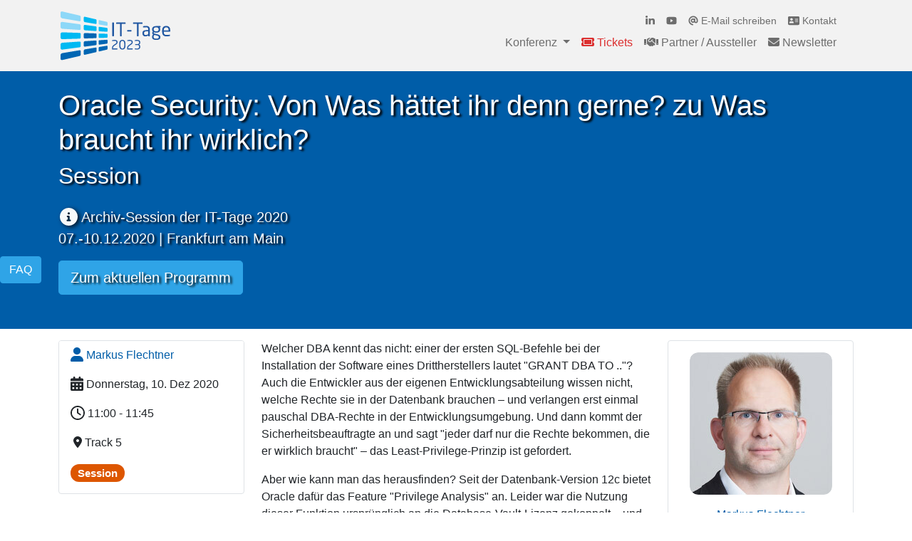

--- FILE ---
content_type: text/html; charset=utf-8
request_url: https://www.ittage.informatik-aktuell.de/programm/2020/oracle-security-von-was-haettet-ihr-denn-gerne-zu-was-braucht-ihr-wirklich.html
body_size: 40772
content:
<!DOCTYPE html>
<html lang="de-DE">
<head>

<meta charset="utf-8">
<!-- 
	This website is powered by TYPO3 - inspiring people to share!
	TYPO3 is a free open source Content Management Framework initially created by Kasper Skaarhoj and licensed under GNU/GPL.
	TYPO3 is copyright 1998-2026 of Kasper Skaarhoj. Extensions are copyright of their respective owners.
	Information and contribution at https://typo3.org/
-->


<link rel="icon" href="/fileadmin/pics/favicon.ico" type="image/vnd.microsoft.icon">

<meta name="generator" content="TYPO3 CMS" />
<meta name="description" content="Ab Oracle 12c kann mit dem Feature  das Feature &quot;Privilege Analysis&quot;,  welche Rechte die Applikationen und Benutzer wirklich brauchen und darauf ein passendes Rechtekonzept aufsetzen. Markus Flechtner zeigt, wie diese Oracle-Option funktioniert." />
<meta name="viewport" content="width=device-width, initial-scale=1" />
<meta name="robots" content="INDEX,FOLLOW" />
<meta property="og:title" content="Oracle Security: Von Was hättet ihr denn gerne? zu Was braucht ihr wirklich?" />
<meta property="og:description" content="Ab Oracle 12c kann mit dem Feature  das Feature &quot;Privilege Analysis&quot;,  welche Rechte die Applikationen und Benutzer wirklich brauchen und darauf ein passendes Rechtekonzept aufsetzen. Markus Flechtner zeigt, wie diese Oracle-Option funktioniert." />
<meta property="og:image" content="https://www.ittage.informatik-aktuell.de/fileadmin/_processed_/7/8/csm_ITT20SOM_MFlechtner_47b164c08d.jpg" />
<meta property="og:image:url" content="https://www.ittage.informatik-aktuell.de/fileadmin/_processed_/7/8/csm_ITT20SOM_MFlechtner_47b164c08d.jpg" />
<meta property="og:image:width" content="600" />
<meta property="og:image:height" content="314" />
<meta property="og:type" content="website" />
<meta name="twitter:title" content="Oracle Security: Von Was hättet ihr denn gerne? zu Was braucht ihr wirklich?" />
<meta name="twitter:description" content="Ab Oracle 12c kann mit dem Feature  das Feature &quot;Privilege Analysis&quot;,  welche Rechte die Applikationen und Benutzer wirklich brauchen und darauf ein passendes Rechtekonzept aufsetzen. Markus Flechtner zeigt, wie diese Oracle-Option funktioniert." />
<meta name="twitter:image" content="https://www.ittage.informatik-aktuell.de/fileadmin/_processed_/7/8/csm_ITT20SOM_MFlechtner_47b164c08d.jpg" />
<meta name="twitter:card" content="summary_large_image" />


<link rel="stylesheet" href="/typo3temp/assets/compressed/merged-1d947adc8c5cb8f5c7d2f1a422cddc1e-2df33691c70127a196641884ad736d48.css.gzip?1768561885" media="all">
<link href="/fileadmin/T3SB/Resources/Public/CSS/baguetteBox.min.css?1656339916" rel="stylesheet" >






<title> Oracle Security: Von Was hättet ihr denn gerne? zu Was braucht ihr wirklich? - IT-Tage 2020</title><meta property="og:site_name" content="IT-Tage" /><meta property="og:url" content="https://www.ittage.informatik-aktuell.de/programm/2020/oracle-security-von-was-haettet-ihr-denn-gerne-zu-was-braucht-ihr-wirklich.html" /><!-- Matomo -->
<script>
  var _paq = window._paq = window._paq || [];
  _paq.push(['disableCookies']);
  _paq.push(['trackPageView']);
  _paq.push(['enableLinkTracking']);
  _paq.push(["enableHeartBeatTimer", 30]);             
  function embedTrackingCode() {
    var u="https://matomo.informatik-aktuell.de/";
    _paq.push(['setTrackerUrl', u+'matomo.php']);
    _paq.push(['setSiteId', '3']);
    var d=document, g=d.createElement('script'), s=d.getElementsByTagName('script')[0];
    g.async=true; g.src=u+'matomo.js'; s.parentNode.insertBefore(g,s);
  }

setTimeout(function () {
    embedTrackingCode(); 
    }, 5)

</script>
<!-- End Matomo Code --><script type="application/ld+json">
{
    "name": "IT-Tage 2025",
    "eventAttendanceMode": "https://schema.org/OfflineEventAttendanceMode",
    "eventStatus":
        "https://schema.org/EventScheduled",
	 "location": {
		"@type": "Place",
		"name": "Kap Europa Frankfurt",
		"url": "https://www.messefrankfurt.com/frankfurt/de/locations/kongress-event-locations/kapeuropa.html",
		"address": {
			"addressCountry": "Germany",        
			"addressLocality": "Frankfurt",
			"streetAddress": "Osloer Straße 5",
			"postalCode": "60327",    
			"@type": "PostalAddress"     
        } 
     },
    "startDate": "2025-12-08T09:00",
    "endDate": "2025-12-11T18:00",
    "doorTime": "09:00",
    "url": "https://www.ittage.informatik-aktuell.de/",
    "description": "IT-Konferenz für Software-Entwicklung, -Architektur, KI, Datenbanken, DevOps, Agile und Management",
    "inLanguage": "de",
    "image": [
      "https://www.ittage.informatik-aktuell.de/fileadmin/pics/Design-Elemente/IT-Tage-2025-1080x1080.png",
      "https://www.ittage.informatik-aktuell.de/fileadmin/pics/Design-Elemente/OG-IMG-IT-Tage_2025.png"
    ],
    "@context": "https://schema.org",
    "@type": "Event",
    "offers": [
       {
      		"itemOffered": "4-TAGES-TICKET",
            "Description": "IT-Tage 2025",
            "price": "2390",
            "priceCurrency": "eur",
            "url": "https://www.ittage.informatik-aktuell.de/tickets.html",
            "availability": "https://schema.org/InStock",
            "validFrom": "2025-06-01T00:00",
            "@type": "Offer"
       },
	   {
      		"itemOffered": "3-TAGES-TICKET",
            "Description": "IT-Tage 2025",
            "price": "2090",
            "priceCurrency": "eur",
            "url": "https://www.ittage.informatik-aktuell.de/tickets.html",
            "availability": "https://schema.org/PreOrder",
            "validFrom": "2025-06-01T00:00",
            "@type": "Offer"
       },
	   {
      		"itemOffered": "2-TAGES-TICKET",
            "Description": "IT-Tage 2025",
            "price": "1690",
            "priceCurrency": "eur",
            "url": "https://www.ittage.informatik-aktuell.de/tickets.html",
            "availability": "https://schema.org/PreOrder",
            "validFrom": "2025-06-01T00:00",
            "@type": "Offer"
       },
	   {
      		"itemOffered": "1-TAGES-TICKET",
            "Description": "IT-Tage 2025",
            "price": "1190",
            "priceCurrency": "eur",
            "url": "https://www.ittage.informatik-aktuell.de/tickets.html",
            "availability": "https://schema.org/PreOrder",
            "validFrom": "2025-06-01T00:00",
            "@type": "Offer"
       },
	   {
      		"itemOffered": "4-TAGES-TICKET",
            "Description": "IT-Tage 2025",
            "price": "2390",
            "priceCurrency": "eur",
            "url": "https://www.ittage.informatik-aktuell.de/tickets.html",
            "availability": "https://schema.org/PreOrder",
            "validFrom": "2025-06-01T00:00",
            "@type": "Offer"
       },
	   {
      		"itemOffered": "3-TAGES-TICKET",
            "Description": "IT-Tage 2025",
            "price": "2090",
            "priceCurrency": "eur",
            "url": "https://www.ittage.informatik-aktuell.de/tickets.html",
            "availability": "https://schema.org/PreOrder",
            "validFrom": "2025-06-01T00:00",
            "@type": "Offer"
       },
	   {
      		"itemOffered": "2-TAGES-TICKET",
            "Description": "IT-Tage 2025",
            "price": "1690",
            "priceCurrency": "eur",
            "url": "https://www.ittage.informatik-aktuell.de/tickets.html",
            "availability": "https://schema.org/PreOrder",
            "validFrom": "2025-06-01T00:00",
            "@type": "Offer"
       },
	   {
      		"itemOffered": "1-TAGES-TICKET",
            "Description": "IT-Tage 2025",
            "price": "1190",
            "priceCurrency": "eur",
            "url": "https://www.ittage.informatik-aktuell.de/tickets.html",
            "availability": "https://schema.org/PreOrder",
            "validFrom": "2025-06-01T00:00",
            "@type": "Offer"
       }
    ],
    "organizer": [
        {
            "@type": "Organization",
            "name": "Alkeme Verlag GmbH",
			"url": "https://www.informatik-aktuell.de"
        }
    ],
    "performer": [
        {
            "@type": "Organization",
            "name": "Alkmene Verlag GmbH"
        }
    ]
}
</script>
<link rel="canonical" href="https://www.ittage.informatik-aktuell.de/programm/2020/oracle-security-von-was-haettet-ihr-denn-gerne-zu-was-braucht-ihr-wirklich.html"/>
</head>
<body id="page-1830" class="onecol sm" style="padding-top:56px;" data-navbar-breakpoint="sm" data-navbar-breakpointWidth="576">


		<div id="page-wrapper"><div class="nav-meta-wrapper"><div class="nav-meta mb-0"><nav class="nav nav-underline"><div class="container d-flex justify-content-end"><span class="nav-link meta-text">
			it-tage@informatik-aktuell.de
		</span></div></nav></div></div><nav id="main-navbar" class="navbar navbar-light navbar-expand-sm clickableparent navbarHover fixed-top" style="background-color: #f2f2f2;" ><div class="container"><a href="/index.html" class="navbar-brand me-0 me-sm-2"><img class="img-fluid" alt="IT-Tage" src="/fileadmin/pics/Design-Elemente/ITT-Logo-Farbe-2023.svg" width="160" height="75" /></a><button class="navbar-toggler" type="button" data-bs-toggle="collapse" data-bs-target="#navbarToggler" aria-controls="navbarToggler" aria-expanded="false" aria-label="Toggle navigation"><span class="navbar-toggler-icon"></span></button><div id="navbarToggler" class="collapse p-3 py-sm-0 navbar-collapse flex-column"><ul class="navbar-nav ms-auto small"><li class="nav-item"><a class="nav-link py-0 pr-3" href="https://www.linkedin.com/groups/8113417/" target="_blank" title="Linkedin"><i class="fab fa-linkedin-in"></i></a></li><li class="nav-item"><a class="nav-link py-0 pr-3" href="https://www.youtube.com/channel/UCS1l0hBVPWd6_Yh4pG2r4FQ" title="youtube" target="_blank"><i class="fab fa-youtube"></i></a></li><li class="nav-item"><a href="mailto:it-tage@informatik-aktuell.de" class="nav-link py-0 pr-2" title="E-Mail schreiben"><i class="fas fa-at"></i> E-Mail schreiben</a></li><li class="nav-item"><a href="/kontakt" class="nav-link py-0 pr-2" title="Kontakt"><i class="fa-solid fa-address-card"></i> Kontakt</a></li></ul><div class="navbar-nav main-navbarnav mb-2 mb-lg-0 ms-auto"><div id="nav-item-2" class="nav-item dropdown dropdown-hover"><a class="nav-link dropdown-toggle dropdown-item-2"
		id="dropdown-menu-2"
		href="/konferenz/einfuehrung.html"
		data-bs-toggle="dropdown"
		role="button"
		aria-expanded="false"
		title=""
		>
		
				Konferenz
			
	</a><div class="dropdown-menu" aria-labelledby="dropdown-menu-2"><a class="dropdown-item dropdown-item-21"
								href="/konferenz/einfuehrung.html"
								title=""
								target="_self"
								><i class="fa-solid fa-circle-info"></i> Einführung
			
	

							</a><a class="dropdown-item dropdown-item-485"
								href="/konferenz/kuratorium.html"
								title=""
								target="_self"
								><i class="fa-solid fa-user-graduate"></i> Kuratorium
			
	

							</a><a class="dropdown-item dropdown-item-24"
								href="/konferenz/veranstaltungsort.html"
								title=""
								target="_self"
								><i class="fas fa-map-marker-alt"></i> Veranstaltungsort
			
	

							</a><a class="dropdown-item dropdown-item-753"
								href="/konferenz/studierenden-programm.html"
								title=""
								target="_self"
								><i class="fas fa-graduation-cap"></i> Studierenden-/Azubi-Programm
			
	

							</a><a class="dropdown-item dropdown-item-3939"
								href="/konferenz/trackpatinnen.html"
								title=""
								target="_self"
								><i class="fa-solid fa-users"></i> Trackpatinnen/-paten
			
	

							</a><a class="dropdown-item dropdown-item-13"
								href="/konferenz/veranstalter.html"
								title=""
								target="_self"
								><i class="fa-solid fa-landmark"></i> Veranstalter
			
	

							</a><a class="dropdown-item dropdown-item-3049"
								href="/konferenz/code-of-conduct.html"
								title=""
								target="_self"
								><i class="fa-solid fa-heart"></i> Code of Conduct
			
	

							</a><a class="dropdown-item dropdown-item-4554"
								href="/konferenz/it-tage-2025.html"
								title=""
								target="_self"
								><i class="fas fa-history"></i> IT-Tage 2025
			
	

							</a><a class="dropdown-item dropdown-item-3959"
								href="/konferenz/it-tage-2024.html"
								title=""
								target="_self"
								><i class="fas fa-history"></i> IT-Tage 2024
			
	

							</a><a class="dropdown-item dropdown-item-3568"
								href="/konferenz/it-tage-2023.html"
								title=""
								target="_self"
								><i class="fas fa-history"></i> IT-Tage 2023
			
	

							</a><a class="dropdown-item dropdown-item-3021"
								href="/konferenz/it-tage-2022-remote.html"
								title=""
								target="_self"
								><i class="fas fa-history"></i> IT-Tage 2022 Remote
			
	

							</a><a class="dropdown-item dropdown-item-2515"
								href="/konferenz/it-tage-2021-remote.html"
								title=""
								target="_self"
								><i class="fas fa-history"></i> IT-Tage 2021 Remote
			
	

							</a><a class="dropdown-item dropdown-item-2036"
								href="/konferenz/it-tage-2020-remote.html"
								title=""
								target="_self"
								><i class="fas fa-history"></i> IT-Tage 2020 Remote
			
	

							</a><a class="dropdown-item dropdown-item-1621"
								href="/konferenz/it-tage-2019.html"
								title=""
								target="_self"
								><i class="fas fa-history"></i> IT-Tage 2019
			
	

							</a><a class="dropdown-item dropdown-item-1179"
								href="/konferenz/it-tage-2018.html"
								title=""
								target="_self"
								><i class="fas fa-history"></i> IT-Tage 2018
			
	

							</a><a class="dropdown-item dropdown-item-825"
								href="/konferenz/it-tage-2017.html"
								title=""
								target="_self"
								><i class="fas fa-history"></i> IT-Tage 2017
			
	

							</a><a class="dropdown-item dropdown-item-475"
								href="/konferenz/it-tage-2016.html"
								title=""
								target="_self"
								><i class="fas fa-history"></i> IT-Tage 2016
			
	

							</a></div></div><div id="nav-item-4" class="nav-item"><a class="nav-link"
									href="/tickets.html"
										target="_self"
											title=""><i class="fa-solid fa-ticket"></i> Tickets
			
	

								</a></div><div id="nav-item-5" class="nav-item"><a class="nav-link"
									href="/partner.html"
										target="_self"
											title=""><i class="fas fa-handshake"></i> Partner / Aussteller
			
	

								</a></div><div id="nav-item-10" class="nav-item"><a class="nav-link"
									href="/newsletter.html"
										target="_self"
											title=""><i class="fas fa-envelope"></i> Newsletter
			
	

								</a></div></div></div></div></nav><div class="jumbotron py-4 bg-primary"><div class="d-flex align-items-0"><div class="container"><div class="jumbotron-content w-100"><div class="page-title text-left"><h1 class="display-1 text-white">
		

      
                                Oracle Security: Von Was hättet ihr denn gerne? zu Was braucht ihr wirklich?
                            

      
	</h1><h2 class="display-2 text-white">Session</h2></div><div id="c34288" class="my-4"><p class="text-light"><i class="fa-solid fa-circle-info fa-lg">&nbsp;</i> Archiv-Session der IT-Tage 2020<br> 07.-10.12.2020 | Frankfurt am Main</p><p class="text-light"><strong><a href="/programm.html" class="btn btn-info btn-lg">Zum aktuellen Programm</a></strong></p></div></div></div></div></div><div class="container"><div id="page-content" ><main class="main-content pt-3 mb-5"><div id="c12845"><div class="row"><div class="col-12 w-100"></div><div class="col-xl-3 col-lg-3 col-md-4 col-sm-12 col-12 order-2 order-md-1"><div id="c12841"><div class="pagelist cards template-cards"><div class="card above text-left w-100 border rounded"><ul class="list-group list-group-flush"><li class="list-group-item bg-white"><a href="/speaker/markus-flechtner.html"><i class="fas fa-user fa-lg">&nbsp;</i> Markus Flechtner</a><br /></li><li class="list-group-item bg-white"><i class="fas fa-calendar-alt fa-lg">&nbsp;</i> Donnerstag, 10. Dez 2020
        </li><li class="list-group-item bg-white"><i class="far fa-clock fa-lg">&nbsp;</i> 11:00 - 11:45</li><li class="list-group-item bg-white">&nbsp;<i class="fa-solid fa-location-dot">&nbsp;</i>&nbsp;Track 5
        </li><li class="list-group-item bg-white h5"><span class="badge rounded-pill bg-warning">Session
                </span></li></ul></div></div></div><div id="c12840"><div id="shortcut-12840"></div></div></div><div class="col-xl-6 col-lg-6 col-md-8 col-sm-12 col-12 order-1 order-md-2"><div id="c12843"><p>Welcher DBA kennt das nicht: einer der ersten SQL-Befehle bei der Installation der Software eines Drittherstellers lautet "GRANT DBA TO .."? Auch die Entwickler aus der eigenen Entwicklungsabteilung wissen nicht, welche Rechte sie in der Datenbank brauchen – und verlangen erst einmal pauschal DBA-Rechte in der Entwicklungsumgebung. Und dann kommt der Sicherheitsbeauftragte an und sagt "jeder darf nur die Rechte bekommen, die er wirklich braucht" – das Least-Privilege-Prinzip ist gefordert.</p><p>Aber wie kann man das herausfinden? Seit der Datenbank-Version 12c bietet Oracle dafür das Feature "Privilege Analysis" an. Leider war die Nutzung dieser Funktion ursprünglich an die Database-Vault-Lizenz gekoppelt – und somit für die meisten DBAs nicht (legal) einsetzbar. Diese Einschränkung ist seit November 2018 weggefallen: alle Kunden mit Enterprise-Edition dürfen das Feature nutzen. Grund genug, sich in dem Vortrag diese Funktionalität genauer anzuschauen: Wie kann der DBA feststellen, welche Rechte die Applikationen und Benutzer wirklich brauchen und darauf ein passendes Rechtekonzept aufsetzen?</p></div><div id="c12842"><div id="shortcut-12842"><div id="c2022"><p><a href="/programm.html" title="Programmübersicht" class="btn btn-primary" role="button"><b><i class="fas fa-calendar-alt"></i> zur Programmübersicht</b></a></p></div></div></div></div><div class="col-xl-3 col-lg-3 col-md-12 col-sm-12 col-12 order-3 order-md-3"><div id="c12844"><div class="pagelist custom template-2"><div class="mb-1 pt-3 pb-1 border rounded"><div class="ce-textpic above-below"><div class="gallery imageorient-0 clearfix" data-ce-columns="1" data-ce-images="1"><div class="text-center mx-auto"><div class="row"><div class="col-sm first-figure last-figure"><figure class="image"><picture><a href="/speaker/markus-flechtner.html"><img srcset="/fileadmin/_processed_/3/a/csm_200-Markus-Flechtner_5d74e37444.jpg 2x" class="image" alt="Markus Flechtner" src="/fileadmin/_processed_/3/a/csm_200-Markus-Flechtner_7cee415f06.jpg" width="200" height="200" title="Markus Flechtner" /></a></picture></figure></div></div><p class="text-center text-secondary"><a href="/speaker/markus-flechtner.html">Markus Flechtner</a></p></div></div></div></div></div></div></div></div></div></main></div></div></div><footer id="page-footer" class="bg-dark text-light mt-4"><div class="footer"><div class="container"><div id="c10791"><div class="row py-4"><div class="col-12 w-100"></div><div class="col-xl-4 col-lg-4 col-md-4 col-sm-12 col-12"><div id="c10792" class="pb-3"><header class="header-10792 h-5  text-light"><h5 class="text-light"><i class="me-1 fa-solid fa-ticket"></i> Teilnahme sichern
		

		</h5></header><p>Treffen Sie die Top-Experten der Branche im Dezember in Frankfurt am Main. Sichern Sie sich jetzt Ihre Teilnahme.</p><h2 class="text-light"><strong><a href="/tickets.html" title="Jetzt anmelden" class="btn btn-danger">Jetzt anmelden</a></strong></h2></div></div><div class="col-xl-4 col-lg-4 col-md-4 col-sm-12 col-12"><div id="c10790" class="pb-3"><header class="header-10790 h-5  text-light"><h5 class="text-light"><i class="me-1 fas fa-handshake"></i> Partner werden
		

		</h5></header><p>Als Partner der IT-Tage 2026 generieren Sie Leads bei Entwickler:innen und technischen Entscheider:innen auf Managementebene!</p><h2 class="text-light"><strong><a href="/partner.html" title="Partner werden" class="btn btn-danger">Partner werden</a></strong></h2></div></div><div class="col-xl-4 col-lg-4 col-md-4 col-sm-12 col-12"><div id="c10789" class="pb-3"><header class="header-10789 h-5  text-light"><h5 class="text-light"><i class="me-1 fas fa-envelope"></i> Newsletter anmelden
		

		</h5></header><p>Erhalten Sie zeitnah alle wichtigen Infos zur Konferenz wie Call for Papers, Programm-Updates, Termine und Specials.</p><p><a href="/newsletter.html" title="Newsletter Abonnieren" class="btn btn-danger" role="button">Newsletter abonnieren</a></p></div></div></div></div><div id="c10738"><div class="row pt-3"><div class="col-12 w-100"></div><div id="s10738-1" class="col-xl-4 col-lg-4 col-md-4 col-sm-12 col-12 order-2 order-md-1"><div id="c10731"><p class="text-muted"><span class="text-secondary">© Alkmene Verlag GmbH 2026</span></p></div></div><div id="s10738-2" class="col-xl-8 col-lg-8 col-md-8 col-sm-12 col-12 order-1 order-md-2"><div id="c10798"><p><a href="/konferenz/code-of-conduct.html" class="text-light"><i class="fas fa-heart fa-lg">&nbsp;</i>&nbsp;Code of Conduct</a>&nbsp;&nbsp;<a href="/kontakt.html" class="text-light"><i class="fas fa-envelope fa-lg">&nbsp;</i>&nbsp;Kontakt</a>&nbsp;&nbsp;<a href="/impressum.html" class="text-light"><i class="fas fa-pen-square fa-lg">&nbsp;</i>&nbsp;Impressum</a>&nbsp;&nbsp;<a href="/datenschutz.html" class="text-light"><i class="fas fa-shield-alt fa-lg">&nbsp;</i>&nbsp;Datenschutz</a>&nbsp;&nbsp;<a href="/warnhinweis.html" class="text-light"><i class="fa-solid fa-exclamation fa-lg">&nbsp;</i>&nbsp;Warnhinweis</a></p></div></div></div></div><div id="c29175"><div class="d-none fixedModalButton fixedPosition fixedPosition-left"><button type="button" class="btn btn-info" data-bs-toggle="modal" data-bs-target="#modal-29175">
						FAQ
					</button></div><div class="modal fade" id="modal-29175" tabindex="-1" role="dialog" aria-hidden="true"><div class="modal-dialog modal-lg"><div class="modal-content"><div class="modal-header"><button type="button" class="btn-close" data-bs-dismiss="modal" aria-label="Schließen"></button></div><div class="modal-body"><div id="c29176"><div class="mb-4"><div id="accordion-29176" class="accordion"><div id="c29191" class="accordion-item"><h2 class="accordion-header" id="heading-29191"><button class="accordion-button collapsed" type="button" data-bs-toggle="collapse" data-bs-target="#collapse-29191" aria-expanded="false" aria-controls="collapse-29191"><i class="fa-solid fa-lg fa-info-circle me-1"></i> 
			&nbsp;Was sind die IT-Tage?
			
		</button></h2><div id="collapse-29191" class="accordion-collapse collapse"
		 aria-labelledby="heading-29191" data-bs-parent="#accordion-29176"><div class="accordion-body"><div id="c29192" class="clearfix"><div class="gallery imageorient-17 col-md-4 float-md-end mb-3 ms-md-3  w-33" data-ce-columns="1" data-ce-images="3"><div class="row"><div class="col-sm text-center first-figure last-figure"><figure class="image"><a href="/fileadmin/_processed_/0/f/csm_CMA_1839-Keynote-Julia-Gaetjens-IT-Tage-2023_17423a5933.jpg"><picture><source data-srcset="/fileadmin/_processed_/0/f/csm_CMA_1839-Keynote-Julia-Gaetjens-IT-Tage-2023_7f349ca1c6.jpg 125w, /fileadmin/_processed_/0/f/csm_CMA_1839-Keynote-Julia-Gaetjens-IT-Tage-2023_0f8cf546fd.jpg 255w, /fileadmin/_processed_/0/f/csm_CMA_1839-Keynote-Julia-Gaetjens-IT-Tage-2023_76c9650f57.jpg 385w, /fileadmin/_processed_/0/f/csm_CMA_1839-Keynote-Julia-Gaetjens-IT-Tage-2023_75947cb100.jpg 576w, /fileadmin/_processed_/0/f/csm_CMA_1839-Keynote-Julia-Gaetjens-IT-Tage-2023_dd1b53c2a7.jpg 768w, /fileadmin/_processed_/0/f/csm_CMA_1839-Keynote-Julia-Gaetjens-IT-Tage-2023_e3db9c61b8.jpg 992w, /fileadmin/pics/itt2023/CMA_1839-Keynote-Julia-Gaetjens-IT-Tage-2023.jpg 1200w, /fileadmin/_processed_/0/f/csm_CMA_1839-Keynote-Julia-Gaetjens-IT-Tage-2023_719c2e82a3.jpg 1440w, /fileadmin/_processed_/0/f/csm_CMA_1839-Keynote-Julia-Gaetjens-IT-Tage-2023_e96108c5fc.jpg 1920w, /fileadmin/_processed_/0/f/csm_CMA_1839-Keynote-Julia-Gaetjens-IT-Tage-2023_04263d5d3e.jpg 2650w" srcset="/fileadmin/_processed_/0/f/csm_CMA_1839-Keynote-Julia-Gaetjens-IT-Tage-2023_7f349ca1c6.jpg 125w, /fileadmin/_processed_/0/f/csm_CMA_1839-Keynote-Julia-Gaetjens-IT-Tage-2023_0f8cf546fd.jpg 255w, /fileadmin/_processed_/0/f/csm_CMA_1839-Keynote-Julia-Gaetjens-IT-Tage-2023_76c9650f57.jpg 385w, /fileadmin/_processed_/0/f/csm_CMA_1839-Keynote-Julia-Gaetjens-IT-Tage-2023_75947cb100.jpg 576w, /fileadmin/_processed_/0/f/csm_CMA_1839-Keynote-Julia-Gaetjens-IT-Tage-2023_dd1b53c2a7.jpg 768w, /fileadmin/_processed_/0/f/csm_CMA_1839-Keynote-Julia-Gaetjens-IT-Tage-2023_e3db9c61b8.jpg 992w, /fileadmin/pics/itt2023/CMA_1839-Keynote-Julia-Gaetjens-IT-Tage-2023.jpg 1200w, /fileadmin/_processed_/0/f/csm_CMA_1839-Keynote-Julia-Gaetjens-IT-Tage-2023_719c2e82a3.jpg 1440w, /fileadmin/_processed_/0/f/csm_CMA_1839-Keynote-Julia-Gaetjens-IT-Tage-2023_e96108c5fc.jpg 1920w, /fileadmin/_processed_/0/f/csm_CMA_1839-Keynote-Julia-Gaetjens-IT-Tage-2023_04263d5d3e.jpg 2650w" media="(min-width: 1200px)" sizes="(min-width: 350px) 350px, 100vw" /><source data-srcset="/fileadmin/_processed_/0/f/csm_CMA_1839-Keynote-Julia-Gaetjens-IT-Tage-2023_7f349ca1c6.jpg 125w, /fileadmin/_processed_/0/f/csm_CMA_1839-Keynote-Julia-Gaetjens-IT-Tage-2023_0f8cf546fd.jpg 255w, /fileadmin/_processed_/0/f/csm_CMA_1839-Keynote-Julia-Gaetjens-IT-Tage-2023_76c9650f57.jpg 385w, /fileadmin/_processed_/0/f/csm_CMA_1839-Keynote-Julia-Gaetjens-IT-Tage-2023_75947cb100.jpg 576w, /fileadmin/_processed_/0/f/csm_CMA_1839-Keynote-Julia-Gaetjens-IT-Tage-2023_dd1b53c2a7.jpg 768w, /fileadmin/_processed_/0/f/csm_CMA_1839-Keynote-Julia-Gaetjens-IT-Tage-2023_e3db9c61b8.jpg 992w, /fileadmin/pics/itt2023/CMA_1839-Keynote-Julia-Gaetjens-IT-Tage-2023.jpg 1200w" srcset="/fileadmin/_processed_/0/f/csm_CMA_1839-Keynote-Julia-Gaetjens-IT-Tage-2023_7f349ca1c6.jpg 125w, /fileadmin/_processed_/0/f/csm_CMA_1839-Keynote-Julia-Gaetjens-IT-Tage-2023_0f8cf546fd.jpg 255w, /fileadmin/_processed_/0/f/csm_CMA_1839-Keynote-Julia-Gaetjens-IT-Tage-2023_76c9650f57.jpg 385w, /fileadmin/_processed_/0/f/csm_CMA_1839-Keynote-Julia-Gaetjens-IT-Tage-2023_75947cb100.jpg 576w, /fileadmin/_processed_/0/f/csm_CMA_1839-Keynote-Julia-Gaetjens-IT-Tage-2023_dd1b53c2a7.jpg 768w, /fileadmin/_processed_/0/f/csm_CMA_1839-Keynote-Julia-Gaetjens-IT-Tage-2023_e3db9c61b8.jpg 992w, /fileadmin/pics/itt2023/CMA_1839-Keynote-Julia-Gaetjens-IT-Tage-2023.jpg 1200w" media="(min-width: 576px)" sizes="(min-width: 350px) 350px, 100vw" /><source data-srcset="/fileadmin/_processed_/0/f/csm_CMA_1839-Keynote-Julia-Gaetjens-IT-Tage-2023_b0d1f62e74.jpg 60w, /fileadmin/_processed_/0/f/csm_CMA_1839-Keynote-Julia-Gaetjens-IT-Tage-2023_a2f10d7dc1.jpg 100w, /fileadmin/_processed_/0/f/csm_CMA_1839-Keynote-Julia-Gaetjens-IT-Tage-2023_b9f8609da6.jpg 200w, /fileadmin/_processed_/0/f/csm_CMA_1839-Keynote-Julia-Gaetjens-IT-Tage-2023_76c9650f57.jpg 385w, /fileadmin/_processed_/0/f/csm_CMA_1839-Keynote-Julia-Gaetjens-IT-Tage-2023_45e0daa955.jpg 575w" srcset="/fileadmin/_processed_/0/f/csm_CMA_1839-Keynote-Julia-Gaetjens-IT-Tage-2023_b0d1f62e74.jpg 60w, /fileadmin/_processed_/0/f/csm_CMA_1839-Keynote-Julia-Gaetjens-IT-Tage-2023_a2f10d7dc1.jpg 100w, /fileadmin/_processed_/0/f/csm_CMA_1839-Keynote-Julia-Gaetjens-IT-Tage-2023_b9f8609da6.jpg 200w, /fileadmin/_processed_/0/f/csm_CMA_1839-Keynote-Julia-Gaetjens-IT-Tage-2023_76c9650f57.jpg 385w, /fileadmin/_processed_/0/f/csm_CMA_1839-Keynote-Julia-Gaetjens-IT-Tage-2023_45e0daa955.jpg 575w" media="(max-width: 575px)" sizes="(min-width: 350px) 350px, 100vw" /><img class="img-fluid lazy" alt="CMA_1839-Keynote-Julia-Gaetjens-IT-Tage-2023" data-src="/fileadmin/_processed_/0/f/csm_CMA_1839-Keynote-Julia-Gaetjens-IT-Tage-2023_710404b04d.jpg" src="[data-uri]" width="350" height="219" /></picture><div class="zoom-overlay"><span class="magnifying-glass-icon"><i class="fas fa-search-plus"></i></span></div></a></figure></div></div><div class="row"><div class="col-sm text-center first-figure last-figure"><figure class="image"><a href="/fileadmin/_processed_/b/2/csm_CMA_9945_Ruhebereich_IT-Tage_2023_433603c4b0.jpg"><picture><source data-srcset="/fileadmin/_processed_/b/2/csm_CMA_9945_Ruhebereich_IT-Tage_2023_9efe87dbc3.jpg 125w, /fileadmin/_processed_/b/2/csm_CMA_9945_Ruhebereich_IT-Tage_2023_0530b3790a.jpg 255w, /fileadmin/_processed_/b/2/csm_CMA_9945_Ruhebereich_IT-Tage_2023_549ed30ce8.jpg 385w, /fileadmin/_processed_/b/2/csm_CMA_9945_Ruhebereich_IT-Tage_2023_5cb4a85c66.jpg 576w, /fileadmin/_processed_/b/2/csm_CMA_9945_Ruhebereich_IT-Tage_2023_2b7eda91b0.jpg 768w, /fileadmin/_processed_/b/2/csm_CMA_9945_Ruhebereich_IT-Tage_2023_5aa9b9b6b4.jpg 992w, /fileadmin/_processed_/b/2/csm_CMA_9945_Ruhebereich_IT-Tage_2023_449b143fe6.jpg 1200w, /fileadmin/_processed_/b/2/csm_CMA_9945_Ruhebereich_IT-Tage_2023_f11a62bbb9.jpg 1440w, /fileadmin/_processed_/b/2/csm_CMA_9945_Ruhebereich_IT-Tage_2023_deda97cb3e.jpg 1920w, /fileadmin/_processed_/b/2/csm_CMA_9945_Ruhebereich_IT-Tage_2023_e986665f87.jpg 2650w" srcset="/fileadmin/_processed_/b/2/csm_CMA_9945_Ruhebereich_IT-Tage_2023_9efe87dbc3.jpg 125w, /fileadmin/_processed_/b/2/csm_CMA_9945_Ruhebereich_IT-Tage_2023_0530b3790a.jpg 255w, /fileadmin/_processed_/b/2/csm_CMA_9945_Ruhebereich_IT-Tage_2023_549ed30ce8.jpg 385w, /fileadmin/_processed_/b/2/csm_CMA_9945_Ruhebereich_IT-Tage_2023_5cb4a85c66.jpg 576w, /fileadmin/_processed_/b/2/csm_CMA_9945_Ruhebereich_IT-Tage_2023_2b7eda91b0.jpg 768w, /fileadmin/_processed_/b/2/csm_CMA_9945_Ruhebereich_IT-Tage_2023_5aa9b9b6b4.jpg 992w, /fileadmin/_processed_/b/2/csm_CMA_9945_Ruhebereich_IT-Tage_2023_449b143fe6.jpg 1200w, /fileadmin/_processed_/b/2/csm_CMA_9945_Ruhebereich_IT-Tage_2023_f11a62bbb9.jpg 1440w, /fileadmin/_processed_/b/2/csm_CMA_9945_Ruhebereich_IT-Tage_2023_deda97cb3e.jpg 1920w, /fileadmin/_processed_/b/2/csm_CMA_9945_Ruhebereich_IT-Tage_2023_e986665f87.jpg 2650w" media="(min-width: 1200px)" sizes="(min-width: 350px) 350px, 100vw" /><source data-srcset="/fileadmin/_processed_/b/2/csm_CMA_9945_Ruhebereich_IT-Tage_2023_9efe87dbc3.jpg 125w, /fileadmin/_processed_/b/2/csm_CMA_9945_Ruhebereich_IT-Tage_2023_0530b3790a.jpg 255w, /fileadmin/_processed_/b/2/csm_CMA_9945_Ruhebereich_IT-Tage_2023_549ed30ce8.jpg 385w, /fileadmin/_processed_/b/2/csm_CMA_9945_Ruhebereich_IT-Tage_2023_5cb4a85c66.jpg 576w, /fileadmin/_processed_/b/2/csm_CMA_9945_Ruhebereich_IT-Tage_2023_2b7eda91b0.jpg 768w, /fileadmin/_processed_/b/2/csm_CMA_9945_Ruhebereich_IT-Tage_2023_5aa9b9b6b4.jpg 992w, /fileadmin/_processed_/b/2/csm_CMA_9945_Ruhebereich_IT-Tage_2023_449b143fe6.jpg 1200w" srcset="/fileadmin/_processed_/b/2/csm_CMA_9945_Ruhebereich_IT-Tage_2023_9efe87dbc3.jpg 125w, /fileadmin/_processed_/b/2/csm_CMA_9945_Ruhebereich_IT-Tage_2023_0530b3790a.jpg 255w, /fileadmin/_processed_/b/2/csm_CMA_9945_Ruhebereich_IT-Tage_2023_549ed30ce8.jpg 385w, /fileadmin/_processed_/b/2/csm_CMA_9945_Ruhebereich_IT-Tage_2023_5cb4a85c66.jpg 576w, /fileadmin/_processed_/b/2/csm_CMA_9945_Ruhebereich_IT-Tage_2023_2b7eda91b0.jpg 768w, /fileadmin/_processed_/b/2/csm_CMA_9945_Ruhebereich_IT-Tage_2023_5aa9b9b6b4.jpg 992w, /fileadmin/_processed_/b/2/csm_CMA_9945_Ruhebereich_IT-Tage_2023_449b143fe6.jpg 1200w" media="(min-width: 576px)" sizes="(min-width: 350px) 350px, 100vw" /><source data-srcset="/fileadmin/_processed_/b/2/csm_CMA_9945_Ruhebereich_IT-Tage_2023_8df1c9c391.jpg 60w, /fileadmin/_processed_/b/2/csm_CMA_9945_Ruhebereich_IT-Tage_2023_94544cfc9c.jpg 100w, /fileadmin/_processed_/b/2/csm_CMA_9945_Ruhebereich_IT-Tage_2023_a9b4660dda.jpg 200w, /fileadmin/_processed_/b/2/csm_CMA_9945_Ruhebereich_IT-Tage_2023_549ed30ce8.jpg 385w, /fileadmin/_processed_/b/2/csm_CMA_9945_Ruhebereich_IT-Tage_2023_4d19eb5e26.jpg 575w" srcset="/fileadmin/_processed_/b/2/csm_CMA_9945_Ruhebereich_IT-Tage_2023_8df1c9c391.jpg 60w, /fileadmin/_processed_/b/2/csm_CMA_9945_Ruhebereich_IT-Tage_2023_94544cfc9c.jpg 100w, /fileadmin/_processed_/b/2/csm_CMA_9945_Ruhebereich_IT-Tage_2023_a9b4660dda.jpg 200w, /fileadmin/_processed_/b/2/csm_CMA_9945_Ruhebereich_IT-Tage_2023_549ed30ce8.jpg 385w, /fileadmin/_processed_/b/2/csm_CMA_9945_Ruhebereich_IT-Tage_2023_4d19eb5e26.jpg 575w" media="(max-width: 575px)" sizes="(min-width: 350px) 350px, 100vw" /><img class="img-fluid lazy" alt="CMA_9945_Ruhebereich_IT-Tage_2023" data-src="/fileadmin/_processed_/b/2/csm_CMA_9945_Ruhebereich_IT-Tage_2023_c42bea3f89.jpg" src="[data-uri]" width="350" height="234" /></picture><div class="zoom-overlay"><span class="magnifying-glass-icon"><i class="fas fa-search-plus"></i></span></div></a></figure></div></div><div class="row"><div class="col-sm text-center first-figure last-figure"><figure class="image"><a href="/fileadmin/_processed_/d/8/csm_CMA_0861_-_IT-Tage_2023_5cee66be4e.jpg"><picture><source data-srcset="/fileadmin/_processed_/d/8/csm_CMA_0861_-_IT-Tage_2023_89bad9a329.jpg 125w, /fileadmin/_processed_/d/8/csm_CMA_0861_-_IT-Tage_2023_b86865b2e9.jpg 255w, /fileadmin/_processed_/d/8/csm_CMA_0861_-_IT-Tage_2023_58a1b454fe.jpg 385w, /fileadmin/_processed_/d/8/csm_CMA_0861_-_IT-Tage_2023_485c8296a5.jpg 576w, /fileadmin/_processed_/d/8/csm_CMA_0861_-_IT-Tage_2023_8d73f47635.jpg 768w, /fileadmin/_processed_/d/8/csm_CMA_0861_-_IT-Tage_2023_fdb8589e8a.jpg 992w, /fileadmin/_processed_/d/8/csm_CMA_0861_-_IT-Tage_2023_d5ead050d6.jpg 1200w, /fileadmin/_processed_/d/8/csm_CMA_0861_-_IT-Tage_2023_583dde7cc4.jpg 1440w, /fileadmin/_processed_/d/8/csm_CMA_0861_-_IT-Tage_2023_0c429c7c55.jpg 1920w, /fileadmin/_processed_/d/8/csm_CMA_0861_-_IT-Tage_2023_da3a6d016d.jpg 2650w" srcset="/fileadmin/_processed_/d/8/csm_CMA_0861_-_IT-Tage_2023_89bad9a329.jpg 125w, /fileadmin/_processed_/d/8/csm_CMA_0861_-_IT-Tage_2023_b86865b2e9.jpg 255w, /fileadmin/_processed_/d/8/csm_CMA_0861_-_IT-Tage_2023_58a1b454fe.jpg 385w, /fileadmin/_processed_/d/8/csm_CMA_0861_-_IT-Tage_2023_485c8296a5.jpg 576w, /fileadmin/_processed_/d/8/csm_CMA_0861_-_IT-Tage_2023_8d73f47635.jpg 768w, /fileadmin/_processed_/d/8/csm_CMA_0861_-_IT-Tage_2023_fdb8589e8a.jpg 992w, /fileadmin/_processed_/d/8/csm_CMA_0861_-_IT-Tage_2023_d5ead050d6.jpg 1200w, /fileadmin/_processed_/d/8/csm_CMA_0861_-_IT-Tage_2023_583dde7cc4.jpg 1440w, /fileadmin/_processed_/d/8/csm_CMA_0861_-_IT-Tage_2023_0c429c7c55.jpg 1920w, /fileadmin/_processed_/d/8/csm_CMA_0861_-_IT-Tage_2023_da3a6d016d.jpg 2650w" media="(min-width: 1200px)" sizes="(min-width: 350px) 350px, 100vw" /><source data-srcset="/fileadmin/_processed_/d/8/csm_CMA_0861_-_IT-Tage_2023_89bad9a329.jpg 125w, /fileadmin/_processed_/d/8/csm_CMA_0861_-_IT-Tage_2023_b86865b2e9.jpg 255w, /fileadmin/_processed_/d/8/csm_CMA_0861_-_IT-Tage_2023_58a1b454fe.jpg 385w, /fileadmin/_processed_/d/8/csm_CMA_0861_-_IT-Tage_2023_485c8296a5.jpg 576w, /fileadmin/_processed_/d/8/csm_CMA_0861_-_IT-Tage_2023_8d73f47635.jpg 768w, /fileadmin/_processed_/d/8/csm_CMA_0861_-_IT-Tage_2023_fdb8589e8a.jpg 992w, /fileadmin/_processed_/d/8/csm_CMA_0861_-_IT-Tage_2023_d5ead050d6.jpg 1200w" srcset="/fileadmin/_processed_/d/8/csm_CMA_0861_-_IT-Tage_2023_89bad9a329.jpg 125w, /fileadmin/_processed_/d/8/csm_CMA_0861_-_IT-Tage_2023_b86865b2e9.jpg 255w, /fileadmin/_processed_/d/8/csm_CMA_0861_-_IT-Tage_2023_58a1b454fe.jpg 385w, /fileadmin/_processed_/d/8/csm_CMA_0861_-_IT-Tage_2023_485c8296a5.jpg 576w, /fileadmin/_processed_/d/8/csm_CMA_0861_-_IT-Tage_2023_8d73f47635.jpg 768w, /fileadmin/_processed_/d/8/csm_CMA_0861_-_IT-Tage_2023_fdb8589e8a.jpg 992w, /fileadmin/_processed_/d/8/csm_CMA_0861_-_IT-Tage_2023_d5ead050d6.jpg 1200w" media="(min-width: 576px)" sizes="(min-width: 350px) 350px, 100vw" /><source data-srcset="/fileadmin/_processed_/d/8/csm_CMA_0861_-_IT-Tage_2023_880e859d16.jpg 60w, /fileadmin/_processed_/d/8/csm_CMA_0861_-_IT-Tage_2023_b5494cf1e1.jpg 100w, /fileadmin/_processed_/d/8/csm_CMA_0861_-_IT-Tage_2023_cd072dcfb0.jpg 200w, /fileadmin/_processed_/d/8/csm_CMA_0861_-_IT-Tage_2023_58a1b454fe.jpg 385w, /fileadmin/_processed_/d/8/csm_CMA_0861_-_IT-Tage_2023_2dc3b55a7f.jpg 575w" srcset="/fileadmin/_processed_/d/8/csm_CMA_0861_-_IT-Tage_2023_880e859d16.jpg 60w, /fileadmin/_processed_/d/8/csm_CMA_0861_-_IT-Tage_2023_b5494cf1e1.jpg 100w, /fileadmin/_processed_/d/8/csm_CMA_0861_-_IT-Tage_2023_cd072dcfb0.jpg 200w, /fileadmin/_processed_/d/8/csm_CMA_0861_-_IT-Tage_2023_58a1b454fe.jpg 385w, /fileadmin/_processed_/d/8/csm_CMA_0861_-_IT-Tage_2023_2dc3b55a7f.jpg 575w" media="(max-width: 575px)" sizes="(min-width: 350px) 350px, 100vw" /><img class="img-fluid lazy" alt="CMA_0861_-_IT-Tage_2023" data-src="/fileadmin/_processed_/d/8/csm_CMA_0861_-_IT-Tage_2023_d6f45a91c3.jpg" src="[data-uri]" width="350" height="234" /></picture><div class="zoom-overlay"><span class="magnifying-glass-icon"><i class="fas fa-search-plus"></i></span></div></a></figure></div></div></div><p class="text-dark"><strong>Das Fachmagazin Informatik Aktuell bietet in seiner Jahreskonferenz über 270 Sessions, Workshops, Labs und Side-Events.</strong> Die Konferenz bildet in <strong>14 parallelen Tracks</strong>&nbsp;und&nbsp;<strong>16 Sub-Konferenzen</strong> das gesamte Spektrum professioneller IT ab: Darunter Software-Architektur und -Entwicklung, Datenbanken, DevOps, Cloud, IT-Security, IT-Betrieb sowie Agile.&nbsp;Wer die IT-Tage bucht, kann an allen Sub-Konferenzen teilnehmen und sich so umfassend fortbilden.</p><p class="text-dark">Die Konferenz findet in der zweiten Dezemberwoche im <strong><a href="/konferenz/veranstaltungsort.html" target="_blank">Kap Europa</a></strong>, dem Kongresshaus der Messe Frankfurt am Main statt. Wir erwarten bis zu 1.200 Teilnehmer:innen. Trotz der Größe gibt es eine familiäre&nbsp;Atmosphäre, angenehme Ruhezonen, aber auch die Möglichkeit zum Austausch.</p><p>Begleitet wird die Konferenz von einer <strong>großen Fachausstellung</strong> führender Softwareanbieter und IT-Dienstleister, die über neue Technologien und deren Anwendungsmöglichkeiten informieren. Somit gibt es zahlreiche Gelegenheiten, wertvolle Kontakte mit Anbietern zu knüpfen und sich über deren Produkte, Lösungen und Dienstleistungen zu informieren</p><p><strong><a href="/konferenz/einfuehrung.html" title="zur Konferenz" class="btn btn-primary">Weitere Informationen</a></strong></p></div></div></div></div><div id="c29189" class="accordion-item"><h2 class="accordion-header" id="heading-29189"><button class="accordion-button collapsed" type="button" data-bs-toggle="collapse" data-bs-target="#collapse-29189" aria-expanded="false" aria-controls="collapse-29189"><i class="fa-solid fa-lg fa-circle-info me-1"></i> 
			&nbsp;Welches sind die Schwerpunkte der IT-Tage?
			
		</button></h2><div id="collapse-29189" class="accordion-collapse collapse"
		 aria-labelledby="heading-29189" data-bs-parent="#accordion-29176"><div class="accordion-body"><div id="c29190" class="clearfix"><div class="gallery imageorient-17 col-md-4 float-md-end mb-3 ms-md-3  w-33" data-ce-columns="1" data-ce-images="1"><div class="row"><div class="col-sm text-center first-figure last-figure"><figure class="image"><a href="/fileadmin/_processed_/1/2/csm_CMA_8035-IT-Tage-2023_67d4e0114d.jpg"><picture><source data-srcset="/fileadmin/_processed_/1/2/csm_CMA_8035-IT-Tage-2023_aed6ca26b8.jpg 125w, /fileadmin/_processed_/1/2/csm_CMA_8035-IT-Tage-2023_3142d19e2d.jpg 255w, /fileadmin/_processed_/1/2/csm_CMA_8035-IT-Tage-2023_83815af1f6.jpg 385w, /fileadmin/_processed_/1/2/csm_CMA_8035-IT-Tage-2023_97a5293607.jpg 576w, /fileadmin/_processed_/1/2/csm_CMA_8035-IT-Tage-2023_e0610088b6.jpg 768w, /fileadmin/_processed_/1/2/csm_CMA_8035-IT-Tage-2023_f656ac9659.jpg 992w, /fileadmin/pics/itt2023/CMA_8035-IT-Tage-2023.jpg 1200w, /fileadmin/_processed_/1/2/csm_CMA_8035-IT-Tage-2023_cea1e5b5a9.jpg 1440w, /fileadmin/_processed_/1/2/csm_CMA_8035-IT-Tage-2023_86ec516917.jpg 1920w, /fileadmin/_processed_/1/2/csm_CMA_8035-IT-Tage-2023_63f24593d5.jpg 2650w" srcset="/fileadmin/_processed_/1/2/csm_CMA_8035-IT-Tage-2023_aed6ca26b8.jpg 125w, /fileadmin/_processed_/1/2/csm_CMA_8035-IT-Tage-2023_3142d19e2d.jpg 255w, /fileadmin/_processed_/1/2/csm_CMA_8035-IT-Tage-2023_83815af1f6.jpg 385w, /fileadmin/_processed_/1/2/csm_CMA_8035-IT-Tage-2023_97a5293607.jpg 576w, /fileadmin/_processed_/1/2/csm_CMA_8035-IT-Tage-2023_e0610088b6.jpg 768w, /fileadmin/_processed_/1/2/csm_CMA_8035-IT-Tage-2023_f656ac9659.jpg 992w, /fileadmin/pics/itt2023/CMA_8035-IT-Tage-2023.jpg 1200w, /fileadmin/_processed_/1/2/csm_CMA_8035-IT-Tage-2023_cea1e5b5a9.jpg 1440w, /fileadmin/_processed_/1/2/csm_CMA_8035-IT-Tage-2023_86ec516917.jpg 1920w, /fileadmin/_processed_/1/2/csm_CMA_8035-IT-Tage-2023_63f24593d5.jpg 2650w" media="(min-width: 1200px)" sizes="(min-width: 350px) 350px, 100vw" /><source data-srcset="/fileadmin/_processed_/1/2/csm_CMA_8035-IT-Tage-2023_aed6ca26b8.jpg 125w, /fileadmin/_processed_/1/2/csm_CMA_8035-IT-Tage-2023_3142d19e2d.jpg 255w, /fileadmin/_processed_/1/2/csm_CMA_8035-IT-Tage-2023_83815af1f6.jpg 385w, /fileadmin/_processed_/1/2/csm_CMA_8035-IT-Tage-2023_97a5293607.jpg 576w, /fileadmin/_processed_/1/2/csm_CMA_8035-IT-Tage-2023_e0610088b6.jpg 768w, /fileadmin/_processed_/1/2/csm_CMA_8035-IT-Tage-2023_f656ac9659.jpg 992w, /fileadmin/pics/itt2023/CMA_8035-IT-Tage-2023.jpg 1200w" srcset="/fileadmin/_processed_/1/2/csm_CMA_8035-IT-Tage-2023_aed6ca26b8.jpg 125w, /fileadmin/_processed_/1/2/csm_CMA_8035-IT-Tage-2023_3142d19e2d.jpg 255w, /fileadmin/_processed_/1/2/csm_CMA_8035-IT-Tage-2023_83815af1f6.jpg 385w, /fileadmin/_processed_/1/2/csm_CMA_8035-IT-Tage-2023_97a5293607.jpg 576w, /fileadmin/_processed_/1/2/csm_CMA_8035-IT-Tage-2023_e0610088b6.jpg 768w, /fileadmin/_processed_/1/2/csm_CMA_8035-IT-Tage-2023_f656ac9659.jpg 992w, /fileadmin/pics/itt2023/CMA_8035-IT-Tage-2023.jpg 1200w" media="(min-width: 576px)" sizes="(min-width: 350px) 350px, 100vw" /><source data-srcset="/fileadmin/_processed_/1/2/csm_CMA_8035-IT-Tage-2023_f1fbf345ed.jpg 60w, /fileadmin/_processed_/1/2/csm_CMA_8035-IT-Tage-2023_18065bdc9f.jpg 100w, /fileadmin/_processed_/1/2/csm_CMA_8035-IT-Tage-2023_3164b40c6e.jpg 200w, /fileadmin/_processed_/1/2/csm_CMA_8035-IT-Tage-2023_83815af1f6.jpg 385w, /fileadmin/_processed_/1/2/csm_CMA_8035-IT-Tage-2023_972fe7fcd8.jpg 575w" srcset="/fileadmin/_processed_/1/2/csm_CMA_8035-IT-Tage-2023_f1fbf345ed.jpg 60w, /fileadmin/_processed_/1/2/csm_CMA_8035-IT-Tage-2023_18065bdc9f.jpg 100w, /fileadmin/_processed_/1/2/csm_CMA_8035-IT-Tage-2023_3164b40c6e.jpg 200w, /fileadmin/_processed_/1/2/csm_CMA_8035-IT-Tage-2023_83815af1f6.jpg 385w, /fileadmin/_processed_/1/2/csm_CMA_8035-IT-Tage-2023_972fe7fcd8.jpg 575w" media="(max-width: 575px)" sizes="(min-width: 350px) 350px, 100vw" /><img class="img-fluid lazy" alt="CMA_8035-IT-Tage-2023" data-src="/fileadmin/_processed_/1/2/csm_CMA_8035-IT-Tage-2023_33dd99ff42.jpg" src="[data-uri]" width="350" height="238" /></picture><div class="zoom-overlay"><span class="magnifying-glass-icon"><i class="fas fa-search-plus"></i></span></div></a></figure></div></div></div><p>Die IT-Tage in Frankfurt am Main bieten vielfältige Themen. Von <strong>Software-Architektur</strong> bis <strong>DevOps</strong>, von <strong>Künstlicher Intelligenz</strong> bis <strong>Green IT</strong>, von <strong>Datenbanken</strong> bis <strong>IT-Security</strong>, von <strong>Quantencomputing</strong> bis <strong>IT &amp; Ethik </strong>spiegelt das Konferenz-Programm die Fragen unserer Zeit. Natürlich sind neben zukunftsweisenden Themen auch die praxisrelevanten Bereiche aus dem Projektalltag von <strong>Entwicklung</strong>, <strong>Automatisierung</strong>, <strong>Test &amp; Quality</strong>, <strong>Requirements Engineering</strong> oder <strong>UI/UX-Design</strong> wichtiger Bestandteil der IT-Tage. Dieses Jahr wird es einen neuen Schwerpunkt zu <strong>Digitale Souveränität</strong> geben, damit eng verwoben auch der Themenkomplex <strong>Open Source</strong>.</p><p><strong><a href="/programm.html" title="Programm der IT-Tage 2024" class="btn btn-primary">Zum Programm</a></strong></p></div></div></div></div><div id="c29187" class="accordion-item"><h2 class="accordion-header" id="heading-29187"><button class="accordion-button collapsed" type="button" data-bs-toggle="collapse" data-bs-target="#collapse-29187" aria-expanded="false" aria-controls="collapse-29187"><i class="fa-solid fa-lg fa-circle-info me-1"></i> 
			&nbsp;Wann und wo finden die IT-Tage 2026 statt?
			
		</button></h2><div id="collapse-29187" class="accordion-collapse collapse"
		 aria-labelledby="heading-29187" data-bs-parent="#accordion-29176"><div class="accordion-body"><div id="c29188" class="clearfix"><div class="gallery imageorient-17 col-md-4 float-md-end mb-3 ms-md-3  w-33" data-ce-columns="1" data-ce-images="1"><div class="row"><div class="col-sm text-center first-figure last-figure"><figure class="image"><a href="/fileadmin/_processed_/8/5/csm_1000-mf-press-kapeuropa-sutera-2023_e44dfed7f1.jpg"><picture><source data-srcset="/fileadmin/_processed_/8/5/csm_1000-mf-press-kapeuropa-sutera-2023_13f76aebe4.jpg 125w, /fileadmin/_processed_/8/5/csm_1000-mf-press-kapeuropa-sutera-2023_de28f0cd24.jpg 255w, /fileadmin/_processed_/8/5/csm_1000-mf-press-kapeuropa-sutera-2023_800dc51cbb.jpg 385w, /fileadmin/_processed_/8/5/csm_1000-mf-press-kapeuropa-sutera-2023_f0e34228de.jpg 576w, /fileadmin/_processed_/8/5/csm_1000-mf-press-kapeuropa-sutera-2023_774ba77886.jpg 768w, /fileadmin/_processed_/8/5/csm_1000-mf-press-kapeuropa-sutera-2023_57b7c4ae71.jpg 992w, /fileadmin/_processed_/8/5/csm_1000-mf-press-kapeuropa-sutera-2023_9f945dc2cd.jpg 1200w, /fileadmin/_processed_/8/5/csm_1000-mf-press-kapeuropa-sutera-2023_d126308aee.jpg 1440w, /fileadmin/_processed_/8/5/csm_1000-mf-press-kapeuropa-sutera-2023_f2ee1c6f88.jpg 1920w, /fileadmin/_processed_/8/5/csm_1000-mf-press-kapeuropa-sutera-2023_fc71c091e8.jpg 2650w" srcset="/fileadmin/_processed_/8/5/csm_1000-mf-press-kapeuropa-sutera-2023_13f76aebe4.jpg 125w, /fileadmin/_processed_/8/5/csm_1000-mf-press-kapeuropa-sutera-2023_de28f0cd24.jpg 255w, /fileadmin/_processed_/8/5/csm_1000-mf-press-kapeuropa-sutera-2023_800dc51cbb.jpg 385w, /fileadmin/_processed_/8/5/csm_1000-mf-press-kapeuropa-sutera-2023_f0e34228de.jpg 576w, /fileadmin/_processed_/8/5/csm_1000-mf-press-kapeuropa-sutera-2023_774ba77886.jpg 768w, /fileadmin/_processed_/8/5/csm_1000-mf-press-kapeuropa-sutera-2023_57b7c4ae71.jpg 992w, /fileadmin/_processed_/8/5/csm_1000-mf-press-kapeuropa-sutera-2023_9f945dc2cd.jpg 1200w, /fileadmin/_processed_/8/5/csm_1000-mf-press-kapeuropa-sutera-2023_d126308aee.jpg 1440w, /fileadmin/_processed_/8/5/csm_1000-mf-press-kapeuropa-sutera-2023_f2ee1c6f88.jpg 1920w, /fileadmin/_processed_/8/5/csm_1000-mf-press-kapeuropa-sutera-2023_fc71c091e8.jpg 2650w" media="(min-width: 1200px)" sizes="(min-width: 350px) 350px, 100vw" /><source data-srcset="/fileadmin/_processed_/8/5/csm_1000-mf-press-kapeuropa-sutera-2023_13f76aebe4.jpg 125w, /fileadmin/_processed_/8/5/csm_1000-mf-press-kapeuropa-sutera-2023_de28f0cd24.jpg 255w, /fileadmin/_processed_/8/5/csm_1000-mf-press-kapeuropa-sutera-2023_800dc51cbb.jpg 385w, /fileadmin/_processed_/8/5/csm_1000-mf-press-kapeuropa-sutera-2023_f0e34228de.jpg 576w, /fileadmin/_processed_/8/5/csm_1000-mf-press-kapeuropa-sutera-2023_774ba77886.jpg 768w, /fileadmin/_processed_/8/5/csm_1000-mf-press-kapeuropa-sutera-2023_57b7c4ae71.jpg 992w, /fileadmin/_processed_/8/5/csm_1000-mf-press-kapeuropa-sutera-2023_9f945dc2cd.jpg 1200w" srcset="/fileadmin/_processed_/8/5/csm_1000-mf-press-kapeuropa-sutera-2023_13f76aebe4.jpg 125w, /fileadmin/_processed_/8/5/csm_1000-mf-press-kapeuropa-sutera-2023_de28f0cd24.jpg 255w, /fileadmin/_processed_/8/5/csm_1000-mf-press-kapeuropa-sutera-2023_800dc51cbb.jpg 385w, /fileadmin/_processed_/8/5/csm_1000-mf-press-kapeuropa-sutera-2023_f0e34228de.jpg 576w, /fileadmin/_processed_/8/5/csm_1000-mf-press-kapeuropa-sutera-2023_774ba77886.jpg 768w, /fileadmin/_processed_/8/5/csm_1000-mf-press-kapeuropa-sutera-2023_57b7c4ae71.jpg 992w, /fileadmin/_processed_/8/5/csm_1000-mf-press-kapeuropa-sutera-2023_9f945dc2cd.jpg 1200w" media="(min-width: 576px)" sizes="(min-width: 350px) 350px, 100vw" /><source data-srcset="/fileadmin/_processed_/8/5/csm_1000-mf-press-kapeuropa-sutera-2023_212efbc7f9.jpg 60w, /fileadmin/_processed_/8/5/csm_1000-mf-press-kapeuropa-sutera-2023_3b79e932f8.jpg 100w, /fileadmin/_processed_/8/5/csm_1000-mf-press-kapeuropa-sutera-2023_940a3eaaba.jpg 200w, /fileadmin/_processed_/8/5/csm_1000-mf-press-kapeuropa-sutera-2023_800dc51cbb.jpg 385w, /fileadmin/_processed_/8/5/csm_1000-mf-press-kapeuropa-sutera-2023_92749ed8d4.jpg 575w" srcset="/fileadmin/_processed_/8/5/csm_1000-mf-press-kapeuropa-sutera-2023_212efbc7f9.jpg 60w, /fileadmin/_processed_/8/5/csm_1000-mf-press-kapeuropa-sutera-2023_3b79e932f8.jpg 100w, /fileadmin/_processed_/8/5/csm_1000-mf-press-kapeuropa-sutera-2023_940a3eaaba.jpg 200w, /fileadmin/_processed_/8/5/csm_1000-mf-press-kapeuropa-sutera-2023_800dc51cbb.jpg 385w, /fileadmin/_processed_/8/5/csm_1000-mf-press-kapeuropa-sutera-2023_92749ed8d4.jpg 575w" media="(max-width: 575px)" sizes="(min-width: 350px) 350px, 100vw" /><img class="img-fluid lazy" alt="1000-mf-press-kapeuropa-sutera-2023" data-src="/fileadmin/_processed_/8/5/csm_1000-mf-press-kapeuropa-sutera-2023_ec320288c3.jpg" src="[data-uri]" width="350" height="234" /></picture><div class="zoom-overlay"><span class="magnifying-glass-icon"><i class="fas fa-search-plus"></i></span></div></a></figure></div></div></div><p>Die IT-Tage 2026 finden vom <strong>07. - 10.12.2026</strong>&nbsp;im <strong>Kap Europa</strong>, dem <strong>Kongresscenter der Messe Frankfurt</strong> statt.&nbsp;Nur wenige Schritte trennen das Kap Europa vom Frankfurter Messegelände, dem <strong>Shoppingcenter Skyline Plaza</strong> sowie <strong>zahlreichen Hotels</strong> verschiedener Kategorien. Die <strong>zentrale Lage mit bester Verkehrsanbindung</strong> ermöglicht eine schnelle An- und Abreise.</p><p><strong><a href="/konferenz/veranstaltungsort.html" title="Veranstaltungsort der IT-Tage" class="btn btn-primary">Weitere Informationen</a></strong></p></div></div></div></div><div id="c29185" class="accordion-item"><h2 class="accordion-header" id="heading-29185"><button class="accordion-button collapsed" type="button" data-bs-toggle="collapse" data-bs-target="#collapse-29185" aria-expanded="false" aria-controls="collapse-29185"><i class="fa-solid fa-lg fa-circle-info me-1"></i> 
			&nbsp;Seit wann gibt es die IT-Tage?
			
		</button></h2><div id="collapse-29185" class="accordion-collapse collapse"
		 aria-labelledby="heading-29185" data-bs-parent="#accordion-29176"><div class="accordion-body"><div id="c29186" class="clearfix"><div class="gallery imageorient-17 col-md-4 float-md-end mb-3 ms-md-3  w-33" data-ce-columns="1" data-ce-images="1"><div class="row"><div class="col-sm text-center first-figure last-figure"><figure class="image"><a href="/fileadmin/_processed_/a/2/csm_CMA_2698-Networking-IT-Tage-2023_f99ec166ee.jpg"><picture><source data-srcset="/fileadmin/_processed_/a/2/csm_CMA_2698-Networking-IT-Tage-2023_8dff14eaca.jpg 125w, /fileadmin/_processed_/a/2/csm_CMA_2698-Networking-IT-Tage-2023_2b743d6a55.jpg 255w, /fileadmin/_processed_/a/2/csm_CMA_2698-Networking-IT-Tage-2023_54aba4102a.jpg 385w, /fileadmin/_processed_/a/2/csm_CMA_2698-Networking-IT-Tage-2023_31035ce875.jpg 576w, /fileadmin/_processed_/a/2/csm_CMA_2698-Networking-IT-Tage-2023_40fb6fa8c4.jpg 768w, /fileadmin/_processed_/a/2/csm_CMA_2698-Networking-IT-Tage-2023_f83fa1c211.jpg 992w, /fileadmin/pics/itt2023/CMA_2698-Networking-IT-Tage-2023.jpg 1200w, /fileadmin/_processed_/a/2/csm_CMA_2698-Networking-IT-Tage-2023_fb85da8a6c.jpg 1440w, /fileadmin/_processed_/a/2/csm_CMA_2698-Networking-IT-Tage-2023_12bd6557a3.jpg 1920w, /fileadmin/_processed_/a/2/csm_CMA_2698-Networking-IT-Tage-2023_9a3225b6be.jpg 2650w" srcset="/fileadmin/_processed_/a/2/csm_CMA_2698-Networking-IT-Tage-2023_8dff14eaca.jpg 125w, /fileadmin/_processed_/a/2/csm_CMA_2698-Networking-IT-Tage-2023_2b743d6a55.jpg 255w, /fileadmin/_processed_/a/2/csm_CMA_2698-Networking-IT-Tage-2023_54aba4102a.jpg 385w, /fileadmin/_processed_/a/2/csm_CMA_2698-Networking-IT-Tage-2023_31035ce875.jpg 576w, /fileadmin/_processed_/a/2/csm_CMA_2698-Networking-IT-Tage-2023_40fb6fa8c4.jpg 768w, /fileadmin/_processed_/a/2/csm_CMA_2698-Networking-IT-Tage-2023_f83fa1c211.jpg 992w, /fileadmin/pics/itt2023/CMA_2698-Networking-IT-Tage-2023.jpg 1200w, /fileadmin/_processed_/a/2/csm_CMA_2698-Networking-IT-Tage-2023_fb85da8a6c.jpg 1440w, /fileadmin/_processed_/a/2/csm_CMA_2698-Networking-IT-Tage-2023_12bd6557a3.jpg 1920w, /fileadmin/_processed_/a/2/csm_CMA_2698-Networking-IT-Tage-2023_9a3225b6be.jpg 2650w" media="(min-width: 1200px)" sizes="(min-width: 350px) 350px, 100vw" /><source data-srcset="/fileadmin/_processed_/a/2/csm_CMA_2698-Networking-IT-Tage-2023_8dff14eaca.jpg 125w, /fileadmin/_processed_/a/2/csm_CMA_2698-Networking-IT-Tage-2023_2b743d6a55.jpg 255w, /fileadmin/_processed_/a/2/csm_CMA_2698-Networking-IT-Tage-2023_54aba4102a.jpg 385w, /fileadmin/_processed_/a/2/csm_CMA_2698-Networking-IT-Tage-2023_31035ce875.jpg 576w, /fileadmin/_processed_/a/2/csm_CMA_2698-Networking-IT-Tage-2023_40fb6fa8c4.jpg 768w, /fileadmin/_processed_/a/2/csm_CMA_2698-Networking-IT-Tage-2023_f83fa1c211.jpg 992w, /fileadmin/pics/itt2023/CMA_2698-Networking-IT-Tage-2023.jpg 1200w" srcset="/fileadmin/_processed_/a/2/csm_CMA_2698-Networking-IT-Tage-2023_8dff14eaca.jpg 125w, /fileadmin/_processed_/a/2/csm_CMA_2698-Networking-IT-Tage-2023_2b743d6a55.jpg 255w, /fileadmin/_processed_/a/2/csm_CMA_2698-Networking-IT-Tage-2023_54aba4102a.jpg 385w, /fileadmin/_processed_/a/2/csm_CMA_2698-Networking-IT-Tage-2023_31035ce875.jpg 576w, /fileadmin/_processed_/a/2/csm_CMA_2698-Networking-IT-Tage-2023_40fb6fa8c4.jpg 768w, /fileadmin/_processed_/a/2/csm_CMA_2698-Networking-IT-Tage-2023_f83fa1c211.jpg 992w, /fileadmin/pics/itt2023/CMA_2698-Networking-IT-Tage-2023.jpg 1200w" media="(min-width: 576px)" sizes="(min-width: 350px) 350px, 100vw" /><source data-srcset="/fileadmin/_processed_/a/2/csm_CMA_2698-Networking-IT-Tage-2023_7f95c0e7c7.jpg 60w, /fileadmin/_processed_/a/2/csm_CMA_2698-Networking-IT-Tage-2023_e4aaf7c3ab.jpg 100w, /fileadmin/_processed_/a/2/csm_CMA_2698-Networking-IT-Tage-2023_fcecdb8060.jpg 200w, /fileadmin/_processed_/a/2/csm_CMA_2698-Networking-IT-Tage-2023_54aba4102a.jpg 385w, /fileadmin/_processed_/a/2/csm_CMA_2698-Networking-IT-Tage-2023_07d098ddc7.jpg 575w" srcset="/fileadmin/_processed_/a/2/csm_CMA_2698-Networking-IT-Tage-2023_7f95c0e7c7.jpg 60w, /fileadmin/_processed_/a/2/csm_CMA_2698-Networking-IT-Tage-2023_e4aaf7c3ab.jpg 100w, /fileadmin/_processed_/a/2/csm_CMA_2698-Networking-IT-Tage-2023_fcecdb8060.jpg 200w, /fileadmin/_processed_/a/2/csm_CMA_2698-Networking-IT-Tage-2023_54aba4102a.jpg 385w, /fileadmin/_processed_/a/2/csm_CMA_2698-Networking-IT-Tage-2023_07d098ddc7.jpg 575w" media="(max-width: 575px)" sizes="(min-width: 350px) 350px, 100vw" /><img class="img-fluid lazy" alt="CMA_2698-Networking-IT-Tage-2023" data-src="/fileadmin/_processed_/a/2/csm_CMA_2698-Networking-IT-Tage-2023_cffcf8ffb8.jpg" src="[data-uri]" width="350" height="238" /></picture><div class="zoom-overlay"><span class="magnifying-glass-icon"><i class="fas fa-search-plus"></i></span></div></a></figure></div></div></div><p><strong>Die IT-Tage gibt es bereits seit über 10 Jahren.</strong>&nbsp;Die <strong>Vorgänger-Konferenz</strong>&nbsp;fand <strong>2013</strong> im Collegium Glashütten bei Frankfurt unter dem Namen <i><strong>"Frankfurter Datenbanktage"</strong></i> statt. Im Jahr <strong>2015</strong> wurde die Konferenz unter dem Namen&nbsp;IT-Tage&nbsp;in Frankfurt am Main im Hotel Maritim an der Messe Frankurt durchgeführt.&nbsp;Aufgrund der Steigerung an Teilnehmer:innen und der erheblich größeren Programmvielfalt sind wir inzwischen ins Kap Europa, dem Kongresscenter der Messe Frankfurt umgezogen.</p></div></div></div></div><div id="c29183" class="accordion-item"><h2 class="accordion-header" id="heading-29183"><button class="accordion-button collapsed" type="button" data-bs-toggle="collapse" data-bs-target="#collapse-29183" aria-expanded="false" aria-controls="collapse-29183"><i class="fa-solid fa-lg fa-circle-info me-1"></i> 
			&nbsp;Wer veranstaltet die IT-Tage?
			
		</button></h2><div id="collapse-29183" class="accordion-collapse collapse"
		 aria-labelledby="heading-29183" data-bs-parent="#accordion-29176"><div class="accordion-body"><div id="c29184" class="clearfix"><div class="gallery imageorient-17 col-md-4 float-md-end mb-3 ms-md-3  w-33" data-ce-columns="1" data-ce-images="1"><div class="row"><div class="col-sm text-center first-figure last-figure"><figure class="image"><a href="/fileadmin/_processed_/a/6/csm_Screenshot-Informatik-Aktuell-Startseite_da34a9316d.jpg" data-caption="Informatik Aktuell Startseite" title="Informatik Aktuell Startseite"><picture><source data-srcset="/fileadmin/_processed_/a/6/csm_Screenshot-Informatik-Aktuell-Startseite_023a83f168.jpg 125w, /fileadmin/_processed_/a/6/csm_Screenshot-Informatik-Aktuell-Startseite_410dde21e9.jpg 255w, /fileadmin/_processed_/a/6/csm_Screenshot-Informatik-Aktuell-Startseite_7faa0c93a1.jpg 385w, /fileadmin/_processed_/a/6/csm_Screenshot-Informatik-Aktuell-Startseite_30e1c95c00.jpg 576w, /fileadmin/_processed_/a/6/csm_Screenshot-Informatik-Aktuell-Startseite_bccfe7bab1.jpg 768w, /fileadmin/_processed_/a/6/csm_Screenshot-Informatik-Aktuell-Startseite_7dd72409aa.jpg 992w, /fileadmin/_processed_/a/6/csm_Screenshot-Informatik-Aktuell-Startseite_9f00e9ddea.jpg 1200w, /fileadmin/_processed_/a/6/csm_Screenshot-Informatik-Aktuell-Startseite_5dad059fa2.jpg 1440w, /fileadmin/_processed_/a/6/csm_Screenshot-Informatik-Aktuell-Startseite_26ba549ee7.jpg 1920w, /fileadmin/_processed_/a/6/csm_Screenshot-Informatik-Aktuell-Startseite_b4daa6a222.jpg 2650w" srcset="/fileadmin/_processed_/a/6/csm_Screenshot-Informatik-Aktuell-Startseite_023a83f168.jpg 125w, /fileadmin/_processed_/a/6/csm_Screenshot-Informatik-Aktuell-Startseite_410dde21e9.jpg 255w, /fileadmin/_processed_/a/6/csm_Screenshot-Informatik-Aktuell-Startseite_7faa0c93a1.jpg 385w, /fileadmin/_processed_/a/6/csm_Screenshot-Informatik-Aktuell-Startseite_30e1c95c00.jpg 576w, /fileadmin/_processed_/a/6/csm_Screenshot-Informatik-Aktuell-Startseite_bccfe7bab1.jpg 768w, /fileadmin/_processed_/a/6/csm_Screenshot-Informatik-Aktuell-Startseite_7dd72409aa.jpg 992w, /fileadmin/_processed_/a/6/csm_Screenshot-Informatik-Aktuell-Startseite_9f00e9ddea.jpg 1200w, /fileadmin/_processed_/a/6/csm_Screenshot-Informatik-Aktuell-Startseite_5dad059fa2.jpg 1440w, /fileadmin/_processed_/a/6/csm_Screenshot-Informatik-Aktuell-Startseite_26ba549ee7.jpg 1920w, /fileadmin/_processed_/a/6/csm_Screenshot-Informatik-Aktuell-Startseite_b4daa6a222.jpg 2650w" media="(min-width: 1200px)" sizes="(min-width: 350px) 350px, 100vw" /><source data-srcset="/fileadmin/_processed_/a/6/csm_Screenshot-Informatik-Aktuell-Startseite_023a83f168.jpg 125w, /fileadmin/_processed_/a/6/csm_Screenshot-Informatik-Aktuell-Startseite_410dde21e9.jpg 255w, /fileadmin/_processed_/a/6/csm_Screenshot-Informatik-Aktuell-Startseite_7faa0c93a1.jpg 385w, /fileadmin/_processed_/a/6/csm_Screenshot-Informatik-Aktuell-Startseite_30e1c95c00.jpg 576w, /fileadmin/_processed_/a/6/csm_Screenshot-Informatik-Aktuell-Startseite_bccfe7bab1.jpg 768w, /fileadmin/_processed_/a/6/csm_Screenshot-Informatik-Aktuell-Startseite_7dd72409aa.jpg 992w, /fileadmin/_processed_/a/6/csm_Screenshot-Informatik-Aktuell-Startseite_9f00e9ddea.jpg 1200w" srcset="/fileadmin/_processed_/a/6/csm_Screenshot-Informatik-Aktuell-Startseite_023a83f168.jpg 125w, /fileadmin/_processed_/a/6/csm_Screenshot-Informatik-Aktuell-Startseite_410dde21e9.jpg 255w, /fileadmin/_processed_/a/6/csm_Screenshot-Informatik-Aktuell-Startseite_7faa0c93a1.jpg 385w, /fileadmin/_processed_/a/6/csm_Screenshot-Informatik-Aktuell-Startseite_30e1c95c00.jpg 576w, /fileadmin/_processed_/a/6/csm_Screenshot-Informatik-Aktuell-Startseite_bccfe7bab1.jpg 768w, /fileadmin/_processed_/a/6/csm_Screenshot-Informatik-Aktuell-Startseite_7dd72409aa.jpg 992w, /fileadmin/_processed_/a/6/csm_Screenshot-Informatik-Aktuell-Startseite_9f00e9ddea.jpg 1200w" media="(min-width: 576px)" sizes="(min-width: 350px) 350px, 100vw" /><source data-srcset="/fileadmin/_processed_/a/6/csm_Screenshot-Informatik-Aktuell-Startseite_4702fc7183.jpg 60w, /fileadmin/_processed_/a/6/csm_Screenshot-Informatik-Aktuell-Startseite_7804fe4f31.jpg 100w, /fileadmin/_processed_/a/6/csm_Screenshot-Informatik-Aktuell-Startseite_f0ca586545.jpg 200w, /fileadmin/_processed_/a/6/csm_Screenshot-Informatik-Aktuell-Startseite_7faa0c93a1.jpg 385w, /fileadmin/_processed_/a/6/csm_Screenshot-Informatik-Aktuell-Startseite_9af542ad7d.jpg 575w" srcset="/fileadmin/_processed_/a/6/csm_Screenshot-Informatik-Aktuell-Startseite_4702fc7183.jpg 60w, /fileadmin/_processed_/a/6/csm_Screenshot-Informatik-Aktuell-Startseite_7804fe4f31.jpg 100w, /fileadmin/_processed_/a/6/csm_Screenshot-Informatik-Aktuell-Startseite_f0ca586545.jpg 200w, /fileadmin/_processed_/a/6/csm_Screenshot-Informatik-Aktuell-Startseite_7faa0c93a1.jpg 385w, /fileadmin/_processed_/a/6/csm_Screenshot-Informatik-Aktuell-Startseite_9af542ad7d.jpg 575w" media="(max-width: 575px)" sizes="(min-width: 350px) 350px, 100vw" /><img class="img-fluid lazy" title="Informatik Aktuell Startseite" alt="Informatik Aktuell Startseite" data-src="/fileadmin/_processed_/a/6/csm_Screenshot-Informatik-Aktuell-Startseite_fa4e9f5df5.jpg" src="[data-uri]" width="350" height="306" /></picture><div class="zoom-overlay"><span class="magnifying-glass-icon"><i class="fas fa-search-plus"></i></span></div></a></figure></div></div></div><p>Veranstalter der IT-Tage ist das&nbsp;<strong>Fachmagazin Informatik Aktuell </strong>des&nbsp;Alkmene Verlag aus Frankfurt. Herausgeberin des Magazins und Leitung der Konferenz ist <strong><a href="https://de.wikipedia.org/wiki/Andrea_Held" title="Andrea Held" target="_blank" rel="noreferrer">Andrea Held</a></strong>.</p><p>Informatik Aktuell zählt zu den open knowledge-Fachmagazinen: Alle Artikel sind frei zugänglich. Mittlerweile schreiben für das Fachmagazin über 1000 Fachautor:innen.</p><p><strong><a href="https://www.informatik-aktuell.de/" title="Informatik Aktuell" target="_blank" class="btn btn-primary" rel="noreferrer">Weitere Informationen</a></strong></p></div></div></div></div><div id="c29181" class="accordion-item"><h2 class="accordion-header" id="heading-29181"><button class="accordion-button collapsed" type="button" data-bs-toggle="collapse" data-bs-target="#collapse-29181" aria-expanded="false" aria-controls="collapse-29181"><i class="fa-solid fa-lg fa-circle-info me-1"></i> 
			&nbsp;Was ist in meinem Ticket inkludiert?
			
		</button></h2><div id="collapse-29181" class="accordion-collapse collapse"
		 aria-labelledby="heading-29181" data-bs-parent="#accordion-29176"><div class="accordion-body"><div id="c29182"><p>Das Kongresshaus ist komplett offen, es gibt keine Zugangsbeschränkungen - alle Veranstaltungen können besucht werden. Es gibt nur eine Ausnahme: Falls Du am Workshop-Tag teilnimmst, musst Du aus Kapazitätsgründen den Workshop vorab durchgeben, an dem Du teilnehmen möchtest.</p><p>Mit dem Ticket erhältst Du also Folgendes:</p><ul><li><strong>Freier Zugang zu allen Veranstaltungen</strong> der gebuchten Tage im Kongresshaus Kap Europa in Frankfurt am Main</li><li><strong>Freier Zugang zu allen Sub-Konferenzen der</strong> gebuchten Tage im Kongresshaus Kap Europa in Frankfurt am Main</li><li><strong>Freier Zugang zur begleitenden Ausstellung</strong> mit vielen Angeboten und Aktionen wichtiger Player der IT-Branche im Kongresshaus Kap Europa in Frankfurt am Main</li><li><strong>Vollverpflegung mit Premium-Catering (Buffet), Snacks, Kaffeespezialitäten&nbsp;und Getränken über den&nbsp;ganzen Tag</strong></li><li><strong>Freier Zugang am Abendprogramm</strong> der IT-Tage im Kongresshaus Kap Europa in Frankfurt am Main</li><li><strong>Zugang zur Event-App </strong>der IT-Tage mit&nbsp;<strong>800 Vortragsvideos</strong> on demand in der Mediathek sowie <strong>Vernetzung mit der IT-Tage-Community</strong> von 1.200 IT-Expert:innen mit vielen Interaktionsmöglichkeiten.</li></ul><p><strong><a href="/tickets.html" class="btn btn-danger">Jetzt anmelden</a></strong></p></div></div></div></div><div id="c29179" class="accordion-item"><h2 class="accordion-header" id="heading-29179"><button class="accordion-button collapsed" type="button" data-bs-toggle="collapse" data-bs-target="#collapse-29179" aria-expanded="false" aria-controls="collapse-29179"><i class="fa-solid fa-lg fa-circle-info me-1"></i> 
			&nbsp;Vollverpflegung mit Premium-Catering
			
		</button></h2><div id="collapse-29179" class="accordion-collapse collapse"
		 aria-labelledby="heading-29179" data-bs-parent="#accordion-29176"><div class="accordion-body"><div id="c29180"><div class="ce-textpic above-below"><div class="bodytext"><p>Während der Konferenztage gibt es mehrere Stationen mit Buffets, Snacks, <strong>Kaffeespezialitäten</strong>&nbsp;und <strong>reichhaltigem Getränkeangebot</strong> geben. Das <strong>Premium-Catering</strong> wird im Hause <strong>frisch zubereitet</strong>. Natürlich gibt es immer auch ein&nbsp;<strong>veganes Angebot</strong>.</p><p>Auf Besonderheiten&nbsp;wie z. B. <strong>Laktose-Intoleranz</strong> gehen wir gerne ein, sprich uns im Vorfeld gerne darauf an. Das Konferenzprogramm ist während der Mittagsphase gestafelt und ausgedünnt, so dass genügend Zeit für Mittagessen besteht. Zudem gibt es wieder die <strong>Candybar</strong> und die <strong>Obstbar</strong>.</p></div><div class="gallery imageorient-8 clearfix" data-ce-columns="3" data-ce-images="3"><div class="row"><div class="col-sm text-center first-figure"><figure class="image"><a href="/fileadmin/_processed_/d/b/csm_DSC_2969_Catering_IT-Tage_2023_3df77a0911.jpg"><picture><source data-srcset="/fileadmin/_processed_/d/b/csm_DSC_2969_Catering_IT-Tage_2023_79e3324b25.jpg 125w, /fileadmin/_processed_/d/b/csm_DSC_2969_Catering_IT-Tage_2023_8a0f02b8f5.jpg 255w, /fileadmin/_processed_/d/b/csm_DSC_2969_Catering_IT-Tage_2023_2ad9c53547.jpg 385w, /fileadmin/_processed_/d/b/csm_DSC_2969_Catering_IT-Tage_2023_b476869c14.jpg 576w, /fileadmin/_processed_/d/b/csm_DSC_2969_Catering_IT-Tage_2023_07d52465e1.jpg 768w, /fileadmin/_processed_/d/b/csm_DSC_2969_Catering_IT-Tage_2023_d69540d72d.jpg 992w, /fileadmin/_processed_/d/b/csm_DSC_2969_Catering_IT-Tage_2023_c6bb4b323b.jpg 1200w, /fileadmin/_processed_/d/b/csm_DSC_2969_Catering_IT-Tage_2023_45d284f6c8.jpg 1440w, /fileadmin/_processed_/d/b/csm_DSC_2969_Catering_IT-Tage_2023_113680e182.jpg 1920w, /fileadmin/_processed_/d/b/csm_DSC_2969_Catering_IT-Tage_2023_df6297d726.jpg 2650w" srcset="/fileadmin/_processed_/d/b/csm_DSC_2969_Catering_IT-Tage_2023_79e3324b25.jpg 125w, /fileadmin/_processed_/d/b/csm_DSC_2969_Catering_IT-Tage_2023_8a0f02b8f5.jpg 255w, /fileadmin/_processed_/d/b/csm_DSC_2969_Catering_IT-Tage_2023_2ad9c53547.jpg 385w, /fileadmin/_processed_/d/b/csm_DSC_2969_Catering_IT-Tage_2023_b476869c14.jpg 576w, /fileadmin/_processed_/d/b/csm_DSC_2969_Catering_IT-Tage_2023_07d52465e1.jpg 768w, /fileadmin/_processed_/d/b/csm_DSC_2969_Catering_IT-Tage_2023_d69540d72d.jpg 992w, /fileadmin/_processed_/d/b/csm_DSC_2969_Catering_IT-Tage_2023_c6bb4b323b.jpg 1200w, /fileadmin/_processed_/d/b/csm_DSC_2969_Catering_IT-Tage_2023_45d284f6c8.jpg 1440w, /fileadmin/_processed_/d/b/csm_DSC_2969_Catering_IT-Tage_2023_113680e182.jpg 1920w, /fileadmin/_processed_/d/b/csm_DSC_2969_Catering_IT-Tage_2023_df6297d726.jpg 2650w" media="(min-width: 1200px)" sizes="(min-width: 350px) 350px, 100vw" /><source data-srcset="/fileadmin/_processed_/d/b/csm_DSC_2969_Catering_IT-Tage_2023_79e3324b25.jpg 125w, /fileadmin/_processed_/d/b/csm_DSC_2969_Catering_IT-Tage_2023_8a0f02b8f5.jpg 255w, /fileadmin/_processed_/d/b/csm_DSC_2969_Catering_IT-Tage_2023_2ad9c53547.jpg 385w, /fileadmin/_processed_/d/b/csm_DSC_2969_Catering_IT-Tage_2023_b476869c14.jpg 576w, /fileadmin/_processed_/d/b/csm_DSC_2969_Catering_IT-Tage_2023_07d52465e1.jpg 768w, /fileadmin/_processed_/d/b/csm_DSC_2969_Catering_IT-Tage_2023_d69540d72d.jpg 992w, /fileadmin/_processed_/d/b/csm_DSC_2969_Catering_IT-Tage_2023_c6bb4b323b.jpg 1200w" srcset="/fileadmin/_processed_/d/b/csm_DSC_2969_Catering_IT-Tage_2023_79e3324b25.jpg 125w, /fileadmin/_processed_/d/b/csm_DSC_2969_Catering_IT-Tage_2023_8a0f02b8f5.jpg 255w, /fileadmin/_processed_/d/b/csm_DSC_2969_Catering_IT-Tage_2023_2ad9c53547.jpg 385w, /fileadmin/_processed_/d/b/csm_DSC_2969_Catering_IT-Tage_2023_b476869c14.jpg 576w, /fileadmin/_processed_/d/b/csm_DSC_2969_Catering_IT-Tage_2023_07d52465e1.jpg 768w, /fileadmin/_processed_/d/b/csm_DSC_2969_Catering_IT-Tage_2023_d69540d72d.jpg 992w, /fileadmin/_processed_/d/b/csm_DSC_2969_Catering_IT-Tage_2023_c6bb4b323b.jpg 1200w" media="(min-width: 576px)" sizes="(min-width: 350px) 350px, 100vw" /><source data-srcset="/fileadmin/_processed_/d/b/csm_DSC_2969_Catering_IT-Tage_2023_28e6ac7100.jpg 60w, /fileadmin/_processed_/d/b/csm_DSC_2969_Catering_IT-Tage_2023_84fbe5ce16.jpg 100w, /fileadmin/_processed_/d/b/csm_DSC_2969_Catering_IT-Tage_2023_1214a5b18e.jpg 200w, /fileadmin/_processed_/d/b/csm_DSC_2969_Catering_IT-Tage_2023_2ad9c53547.jpg 385w, /fileadmin/_processed_/d/b/csm_DSC_2969_Catering_IT-Tage_2023_4528b98c94.jpg 575w" srcset="/fileadmin/_processed_/d/b/csm_DSC_2969_Catering_IT-Tage_2023_28e6ac7100.jpg 60w, /fileadmin/_processed_/d/b/csm_DSC_2969_Catering_IT-Tage_2023_84fbe5ce16.jpg 100w, /fileadmin/_processed_/d/b/csm_DSC_2969_Catering_IT-Tage_2023_1214a5b18e.jpg 200w, /fileadmin/_processed_/d/b/csm_DSC_2969_Catering_IT-Tage_2023_2ad9c53547.jpg 385w, /fileadmin/_processed_/d/b/csm_DSC_2969_Catering_IT-Tage_2023_4528b98c94.jpg 575w" media="(max-width: 575px)" sizes="(min-width: 350px) 350px, 100vw" /><img class="img-fluid lazy" alt="DSC_2969_Catering_IT-Tage_2023" data-src="/fileadmin/_processed_/d/b/csm_DSC_2969_Catering_IT-Tage_2023_18818ad86c.jpg" src="[data-uri]" width="350" height="234" /></picture><div class="zoom-overlay d-flex mx-auto"><span class="magnifying-glass-icon"><i class="fas fa-search-plus"></i></span></div></a></figure></div><div class="col-sm text-center"><figure class="image"><a href="/fileadmin/pics/itt2024/IT-Tage-2024_4416_Essen.jpg" data-caption=" " title=" "><picture><source data-srcset="/fileadmin/_processed_/5/7/csm_IT-Tage-2024_4416_Essen_f5c8d56fab.jpg 125w, /fileadmin/_processed_/5/7/csm_IT-Tage-2024_4416_Essen_cc3d4d553d.jpg 255w, /fileadmin/_processed_/5/7/csm_IT-Tage-2024_4416_Essen_5daafae7f0.jpg 385w, /fileadmin/_processed_/5/7/csm_IT-Tage-2024_4416_Essen_55e7313b6b.jpg 576w, /fileadmin/_processed_/5/7/csm_IT-Tage-2024_4416_Essen_38bd765753.jpg 768w, /fileadmin/_processed_/5/7/csm_IT-Tage-2024_4416_Essen_745e82f62e.jpg 992w, /fileadmin/pics/itt2024/IT-Tage-2024_4416_Essen.jpg 1200w, /fileadmin/_processed_/5/7/csm_IT-Tage-2024_4416_Essen_b165cd3b9a.jpg 1440w, /fileadmin/_processed_/5/7/csm_IT-Tage-2024_4416_Essen_a47cee4a3c.jpg 1920w, /fileadmin/_processed_/5/7/csm_IT-Tage-2024_4416_Essen_d5efdbedc7.jpg 2650w" srcset="/fileadmin/_processed_/5/7/csm_IT-Tage-2024_4416_Essen_f5c8d56fab.jpg 125w, /fileadmin/_processed_/5/7/csm_IT-Tage-2024_4416_Essen_cc3d4d553d.jpg 255w, /fileadmin/_processed_/5/7/csm_IT-Tage-2024_4416_Essen_5daafae7f0.jpg 385w, /fileadmin/_processed_/5/7/csm_IT-Tage-2024_4416_Essen_55e7313b6b.jpg 576w, /fileadmin/_processed_/5/7/csm_IT-Tage-2024_4416_Essen_38bd765753.jpg 768w, /fileadmin/_processed_/5/7/csm_IT-Tage-2024_4416_Essen_745e82f62e.jpg 992w, /fileadmin/pics/itt2024/IT-Tage-2024_4416_Essen.jpg 1200w, /fileadmin/_processed_/5/7/csm_IT-Tage-2024_4416_Essen_b165cd3b9a.jpg 1440w, /fileadmin/_processed_/5/7/csm_IT-Tage-2024_4416_Essen_a47cee4a3c.jpg 1920w, /fileadmin/_processed_/5/7/csm_IT-Tage-2024_4416_Essen_d5efdbedc7.jpg 2650w" media="(min-width: 1200px)" sizes="(min-width: 350px) 350px, 100vw" /><source data-srcset="/fileadmin/_processed_/5/7/csm_IT-Tage-2024_4416_Essen_f5c8d56fab.jpg 125w, /fileadmin/_processed_/5/7/csm_IT-Tage-2024_4416_Essen_cc3d4d553d.jpg 255w, /fileadmin/_processed_/5/7/csm_IT-Tage-2024_4416_Essen_5daafae7f0.jpg 385w, /fileadmin/_processed_/5/7/csm_IT-Tage-2024_4416_Essen_55e7313b6b.jpg 576w, /fileadmin/_processed_/5/7/csm_IT-Tage-2024_4416_Essen_38bd765753.jpg 768w, /fileadmin/_processed_/5/7/csm_IT-Tage-2024_4416_Essen_745e82f62e.jpg 992w, /fileadmin/pics/itt2024/IT-Tage-2024_4416_Essen.jpg 1200w" srcset="/fileadmin/_processed_/5/7/csm_IT-Tage-2024_4416_Essen_f5c8d56fab.jpg 125w, /fileadmin/_processed_/5/7/csm_IT-Tage-2024_4416_Essen_cc3d4d553d.jpg 255w, /fileadmin/_processed_/5/7/csm_IT-Tage-2024_4416_Essen_5daafae7f0.jpg 385w, /fileadmin/_processed_/5/7/csm_IT-Tage-2024_4416_Essen_55e7313b6b.jpg 576w, /fileadmin/_processed_/5/7/csm_IT-Tage-2024_4416_Essen_38bd765753.jpg 768w, /fileadmin/_processed_/5/7/csm_IT-Tage-2024_4416_Essen_745e82f62e.jpg 992w, /fileadmin/pics/itt2024/IT-Tage-2024_4416_Essen.jpg 1200w" media="(min-width: 576px)" sizes="(min-width: 350px) 350px, 100vw" /><source data-srcset="/fileadmin/_processed_/5/7/csm_IT-Tage-2024_4416_Essen_779f2abff1.jpg 60w, /fileadmin/_processed_/5/7/csm_IT-Tage-2024_4416_Essen_5c6ef724bb.jpg 100w, /fileadmin/_processed_/5/7/csm_IT-Tage-2024_4416_Essen_b6328b06ed.jpg 200w, /fileadmin/_processed_/5/7/csm_IT-Tage-2024_4416_Essen_5daafae7f0.jpg 385w, /fileadmin/_processed_/5/7/csm_IT-Tage-2024_4416_Essen_e846507638.jpg 575w" srcset="/fileadmin/_processed_/5/7/csm_IT-Tage-2024_4416_Essen_779f2abff1.jpg 60w, /fileadmin/_processed_/5/7/csm_IT-Tage-2024_4416_Essen_5c6ef724bb.jpg 100w, /fileadmin/_processed_/5/7/csm_IT-Tage-2024_4416_Essen_b6328b06ed.jpg 200w, /fileadmin/_processed_/5/7/csm_IT-Tage-2024_4416_Essen_5daafae7f0.jpg 385w, /fileadmin/_processed_/5/7/csm_IT-Tage-2024_4416_Essen_e846507638.jpg 575w" media="(max-width: 575px)" sizes="(min-width: 350px) 350px, 100vw" /><img class="img-fluid lazy" title="Catering auf den IT-Tagen 2024 © IT-Tage / Christian Augustin" alt="Catering auf den IT-Tagen 2024 © IT-Tage / Christian Augustin" data-src="/fileadmin/_processed_/5/7/csm_IT-Tage-2024_4416_Essen_390c7e85ce.jpg" src="[data-uri]" width="350" height="234" /></picture><div class="zoom-overlay d-flex mx-auto description"><span class="magnifying-glass-icon"><i class="fas fa-search-plus"></i></span></div></a><figcaption class="image-caption text-start"	style="max-width: 350px;"></figcaption></figure></div><div class="col-sm text-center last-figure"><figure class="image"><a href="/fileadmin/pics/itt2024/IT-Tage-2024_3068_Essen.jpg" data-caption=" " title=" "><picture><source data-srcset="/fileadmin/_processed_/e/b/csm_IT-Tage-2024_3068_Essen_484182ef95.jpg 125w, /fileadmin/_processed_/e/b/csm_IT-Tage-2024_3068_Essen_c9bd91ab27.jpg 255w, /fileadmin/_processed_/e/b/csm_IT-Tage-2024_3068_Essen_793a79fb11.jpg 385w, /fileadmin/_processed_/e/b/csm_IT-Tage-2024_3068_Essen_db93753b1b.jpg 576w, /fileadmin/_processed_/e/b/csm_IT-Tage-2024_3068_Essen_ab6f79b5bd.jpg 768w, /fileadmin/_processed_/e/b/csm_IT-Tage-2024_3068_Essen_e43f0a0c60.jpg 992w, /fileadmin/pics/itt2024/IT-Tage-2024_3068_Essen.jpg 1200w, /fileadmin/_processed_/e/b/csm_IT-Tage-2024_3068_Essen_e6627d6a30.jpg 1440w, /fileadmin/_processed_/e/b/csm_IT-Tage-2024_3068_Essen_2cdc483300.jpg 1920w, /fileadmin/_processed_/e/b/csm_IT-Tage-2024_3068_Essen_ff0d0d4417.jpg 2650w" srcset="/fileadmin/_processed_/e/b/csm_IT-Tage-2024_3068_Essen_484182ef95.jpg 125w, /fileadmin/_processed_/e/b/csm_IT-Tage-2024_3068_Essen_c9bd91ab27.jpg 255w, /fileadmin/_processed_/e/b/csm_IT-Tage-2024_3068_Essen_793a79fb11.jpg 385w, /fileadmin/_processed_/e/b/csm_IT-Tage-2024_3068_Essen_db93753b1b.jpg 576w, /fileadmin/_processed_/e/b/csm_IT-Tage-2024_3068_Essen_ab6f79b5bd.jpg 768w, /fileadmin/_processed_/e/b/csm_IT-Tage-2024_3068_Essen_e43f0a0c60.jpg 992w, /fileadmin/pics/itt2024/IT-Tage-2024_3068_Essen.jpg 1200w, /fileadmin/_processed_/e/b/csm_IT-Tage-2024_3068_Essen_e6627d6a30.jpg 1440w, /fileadmin/_processed_/e/b/csm_IT-Tage-2024_3068_Essen_2cdc483300.jpg 1920w, /fileadmin/_processed_/e/b/csm_IT-Tage-2024_3068_Essen_ff0d0d4417.jpg 2650w" media="(min-width: 1200px)" sizes="(min-width: 350px) 350px, 100vw" /><source data-srcset="/fileadmin/_processed_/e/b/csm_IT-Tage-2024_3068_Essen_484182ef95.jpg 125w, /fileadmin/_processed_/e/b/csm_IT-Tage-2024_3068_Essen_c9bd91ab27.jpg 255w, /fileadmin/_processed_/e/b/csm_IT-Tage-2024_3068_Essen_793a79fb11.jpg 385w, /fileadmin/_processed_/e/b/csm_IT-Tage-2024_3068_Essen_db93753b1b.jpg 576w, /fileadmin/_processed_/e/b/csm_IT-Tage-2024_3068_Essen_ab6f79b5bd.jpg 768w, /fileadmin/_processed_/e/b/csm_IT-Tage-2024_3068_Essen_e43f0a0c60.jpg 992w, /fileadmin/pics/itt2024/IT-Tage-2024_3068_Essen.jpg 1200w" srcset="/fileadmin/_processed_/e/b/csm_IT-Tage-2024_3068_Essen_484182ef95.jpg 125w, /fileadmin/_processed_/e/b/csm_IT-Tage-2024_3068_Essen_c9bd91ab27.jpg 255w, /fileadmin/_processed_/e/b/csm_IT-Tage-2024_3068_Essen_793a79fb11.jpg 385w, /fileadmin/_processed_/e/b/csm_IT-Tage-2024_3068_Essen_db93753b1b.jpg 576w, /fileadmin/_processed_/e/b/csm_IT-Tage-2024_3068_Essen_ab6f79b5bd.jpg 768w, /fileadmin/_processed_/e/b/csm_IT-Tage-2024_3068_Essen_e43f0a0c60.jpg 992w, /fileadmin/pics/itt2024/IT-Tage-2024_3068_Essen.jpg 1200w" media="(min-width: 576px)" sizes="(min-width: 350px) 350px, 100vw" /><source data-srcset="/fileadmin/_processed_/e/b/csm_IT-Tage-2024_3068_Essen_121b1b8a95.jpg 60w, /fileadmin/_processed_/e/b/csm_IT-Tage-2024_3068_Essen_839056a46b.jpg 100w, /fileadmin/_processed_/e/b/csm_IT-Tage-2024_3068_Essen_fc7816c93c.jpg 200w, /fileadmin/_processed_/e/b/csm_IT-Tage-2024_3068_Essen_793a79fb11.jpg 385w, /fileadmin/_processed_/e/b/csm_IT-Tage-2024_3068_Essen_dfb162b0e4.jpg 575w" srcset="/fileadmin/_processed_/e/b/csm_IT-Tage-2024_3068_Essen_121b1b8a95.jpg 60w, /fileadmin/_processed_/e/b/csm_IT-Tage-2024_3068_Essen_839056a46b.jpg 100w, /fileadmin/_processed_/e/b/csm_IT-Tage-2024_3068_Essen_fc7816c93c.jpg 200w, /fileadmin/_processed_/e/b/csm_IT-Tage-2024_3068_Essen_793a79fb11.jpg 385w, /fileadmin/_processed_/e/b/csm_IT-Tage-2024_3068_Essen_dfb162b0e4.jpg 575w" media="(max-width: 575px)" sizes="(min-width: 350px) 350px, 100vw" /><img class="img-fluid lazy" title="Catering auf den IT-Tagen 2024 © IT-Tage / Christian Augustin" alt="Catering auf den IT-Tagen 2024 © IT-Tage / Christian Augustin" data-src="/fileadmin/_processed_/e/b/csm_IT-Tage-2024_3068_Essen_6043c7abba.jpg" src="[data-uri]" width="350" height="234" /></picture><div class="zoom-overlay d-flex mx-auto description"><span class="magnifying-glass-icon"><i class="fas fa-search-plus"></i></span></div></a><figcaption class="image-caption text-start"	style="max-width: 350px;"></figcaption></figure></div></div></div></div></div></div></div></div><div id="c32703" class="accordion-item"><h2 class="accordion-header" id="heading-32703"><button class="accordion-button collapsed" type="button" data-bs-toggle="collapse" data-bs-target="#collapse-32703" aria-expanded="false" aria-controls="collapse-32703"><i class="fa-solid fa-lg fa-circle-info me-1"></i> 
			&nbsp;Die Event-App der IT-Tage
			
		</button></h2><div id="collapse-32703" class="accordion-collapse collapse"
		 aria-labelledby="heading-32703" data-bs-parent="#accordion-29176"><div class="accordion-body"><div id="c32704"><div class="row beside"><div class="col w-66"><p><strong>VORTEILE</strong></p><ul><li>Erhalte aktuelle Programm-Updates</li><li>Plane Deine persönliche Agenda</li><li>Lade Präsentationen der Vorträge herunter</li><li>Erhalte Zugriff auf das Video-Archiv der IT-Tage mit über 800 Session-Videos</li><li>Knüpfe Kontakt zu Speakern und Teilnehmer:innen</li><li>Direkter Support bei Fragen</li><li>Bewerte Vorträge</li><li>Die App gibt es kostenfrei im Apple App Store und im Google Play Store!</li></ul><p>... und vieles mehr</p><p><strong><a href="https://eventmobi.com/ittage8/" title="Event-App der IT-Tage" target="_blank" class="btn btn-primary" rel="noreferrer">Login Event-App der IT-Tage*</a></strong></p><p>* Nur für bereits angemeldete Teilnehmer:innen (den Zugang erhaltet ihr nach der Anmeldung)</p></div><div class="col-md-auto w-33"><div class="gallery imageorient-25 mx-auto" data-ce-columns="1" data-ce-images="1"><div class="row"><div class="col-sm text-center first-figure last-figure"><figure class="image"><a href="/fileadmin/_processed_/1/c/csm_Eventmobi-Guide_681538f3a0.jpg" data-caption="Event-App der IT-Tage 2025" title="Event-App der IT-Tage 2025"><picture><source data-srcset="/fileadmin/_processed_/1/c/csm_Eventmobi-Guide_c0041fbd48.jpg 125w, /fileadmin/_processed_/1/c/csm_Eventmobi-Guide_e04be0476b.jpg 255w, /fileadmin/_processed_/1/c/csm_Eventmobi-Guide_7e316c9752.jpg 385w, /fileadmin/_processed_/1/c/csm_Eventmobi-Guide_2e6f22d20e.jpg 576w, /fileadmin/_processed_/1/c/csm_Eventmobi-Guide_de5245ad34.jpg 768w, /fileadmin/_processed_/1/c/csm_Eventmobi-Guide_60b1c2a964.jpg 992w, /fileadmin/_processed_/1/c/csm_Eventmobi-Guide_7f2e1f9ec3.jpg 1200w, /fileadmin/_processed_/1/c/csm_Eventmobi-Guide_3f7b3307eb.jpg 1440w, /fileadmin/_processed_/1/c/csm_Eventmobi-Guide_3d457228ea.jpg 1920w, /fileadmin/_processed_/1/c/csm_Eventmobi-Guide_225bbd864e.jpg 2650w" srcset="/fileadmin/_processed_/1/c/csm_Eventmobi-Guide_c0041fbd48.jpg 125w, /fileadmin/_processed_/1/c/csm_Eventmobi-Guide_e04be0476b.jpg 255w, /fileadmin/_processed_/1/c/csm_Eventmobi-Guide_7e316c9752.jpg 385w, /fileadmin/_processed_/1/c/csm_Eventmobi-Guide_2e6f22d20e.jpg 576w, /fileadmin/_processed_/1/c/csm_Eventmobi-Guide_de5245ad34.jpg 768w, /fileadmin/_processed_/1/c/csm_Eventmobi-Guide_60b1c2a964.jpg 992w, /fileadmin/_processed_/1/c/csm_Eventmobi-Guide_7f2e1f9ec3.jpg 1200w, /fileadmin/_processed_/1/c/csm_Eventmobi-Guide_3f7b3307eb.jpg 1440w, /fileadmin/_processed_/1/c/csm_Eventmobi-Guide_3d457228ea.jpg 1920w, /fileadmin/_processed_/1/c/csm_Eventmobi-Guide_225bbd864e.jpg 2650w" media="(min-width: 1200px)" sizes="(min-width: 350px) 350px, 100vw" /><source data-srcset="/fileadmin/_processed_/1/c/csm_Eventmobi-Guide_c0041fbd48.jpg 125w, /fileadmin/_processed_/1/c/csm_Eventmobi-Guide_e04be0476b.jpg 255w, /fileadmin/_processed_/1/c/csm_Eventmobi-Guide_7e316c9752.jpg 385w, /fileadmin/_processed_/1/c/csm_Eventmobi-Guide_2e6f22d20e.jpg 576w, /fileadmin/_processed_/1/c/csm_Eventmobi-Guide_de5245ad34.jpg 768w, /fileadmin/_processed_/1/c/csm_Eventmobi-Guide_60b1c2a964.jpg 992w, /fileadmin/_processed_/1/c/csm_Eventmobi-Guide_7f2e1f9ec3.jpg 1200w" srcset="/fileadmin/_processed_/1/c/csm_Eventmobi-Guide_c0041fbd48.jpg 125w, /fileadmin/_processed_/1/c/csm_Eventmobi-Guide_e04be0476b.jpg 255w, /fileadmin/_processed_/1/c/csm_Eventmobi-Guide_7e316c9752.jpg 385w, /fileadmin/_processed_/1/c/csm_Eventmobi-Guide_2e6f22d20e.jpg 576w, /fileadmin/_processed_/1/c/csm_Eventmobi-Guide_de5245ad34.jpg 768w, /fileadmin/_processed_/1/c/csm_Eventmobi-Guide_60b1c2a964.jpg 992w, /fileadmin/_processed_/1/c/csm_Eventmobi-Guide_7f2e1f9ec3.jpg 1200w" media="(min-width: 576px)" sizes="(min-width: 350px) 350px, 100vw" /><source data-srcset="/fileadmin/_processed_/1/c/csm_Eventmobi-Guide_74d7c94f69.jpg 60w, /fileadmin/_processed_/1/c/csm_Eventmobi-Guide_d008f5f79a.jpg 100w, /fileadmin/_processed_/1/c/csm_Eventmobi-Guide_d06090ca3e.jpg 200w, /fileadmin/_processed_/1/c/csm_Eventmobi-Guide_7e316c9752.jpg 385w, /fileadmin/_processed_/1/c/csm_Eventmobi-Guide_1ef8dbb974.jpg 575w" srcset="/fileadmin/_processed_/1/c/csm_Eventmobi-Guide_74d7c94f69.jpg 60w, /fileadmin/_processed_/1/c/csm_Eventmobi-Guide_d008f5f79a.jpg 100w, /fileadmin/_processed_/1/c/csm_Eventmobi-Guide_d06090ca3e.jpg 200w, /fileadmin/_processed_/1/c/csm_Eventmobi-Guide_7e316c9752.jpg 385w, /fileadmin/_processed_/1/c/csm_Eventmobi-Guide_1ef8dbb974.jpg 575w" media="(max-width: 575px)" sizes="(min-width: 350px) 350px, 100vw" /><img class="img-fluid lazy" title="Event-App der IT-Tage 2025" alt="Event-App der IT-Tage 2025" data-src="/fileadmin/pics/Content-Bilder/Eventmobi-Guide.jpg" src="[data-uri]" width="350" height="627" /></picture><div class="zoom-overlay"><span class="magnifying-glass-icon"><i class="fas fa-search-plus"></i></span></div></a></figure></div></div></div></div></div></div></div></div></div></div></div></div></div></div></div></div></div></div></div></footer>
<script src="/typo3temp/assets/compressed/merged-9ef945c5167b40f0ed660b92dcf9e432-08eed7c44a82def7628bfb36d7ebc77f.js.gzip?1688047176"></script>
<script src="/typo3temp/assets/compressed/merged-c921b29b795434b5368d01a50322504e-7af091511accb44ca49fd3be01c5b4b6.js.gzip?1688049553"></script>
<script src="/typo3temp/assets/compressed/Form.min-1cec606e22e77f89dcf5fa85b44ddc47.js.gzip?1726652596" defer="defer"></script>
<script src="/typo3conf/ext/t3sbootstrap/Resources/Public/Scripts/t3sbHelper.js?1657276346"></script>
<script src="/typo3conf/ext/t3sbootstrap/Resources/Public/Scripts/bootstrap5-dropdown-ml-hack.js?1657276346"></script>
<script src="/fileadmin/T3SB/Resources/Public/JS/baguetteBox.min.js?1656339916"></script>
<script src="/typo3temp/assets/t3sbootstrap_a61925d966.js?1709058264"></script>

<script src="/fileadmin/T3SB/Resources/Public/JS/fontawesome.min.js" data-auto-replace-svg="nest"></script>
</body>
</html>